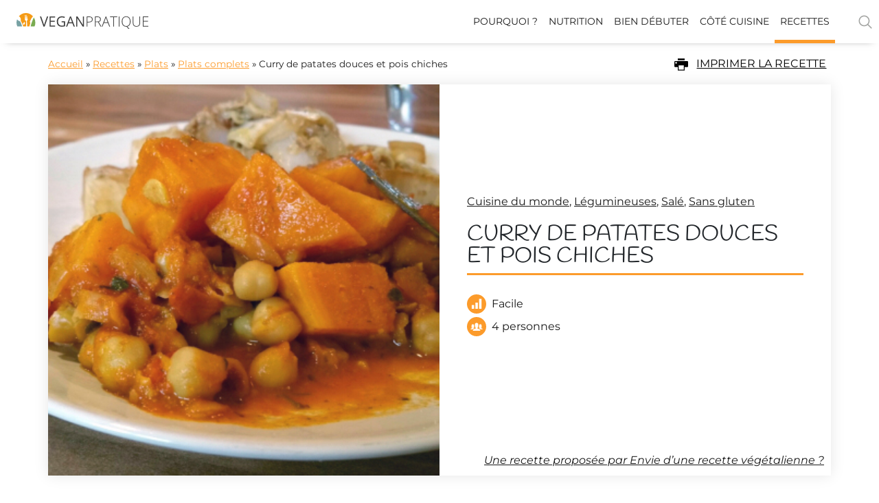

--- FILE ---
content_type: text/html; charset=UTF-8
request_url: https://vegan-pratique.fr/recettes/curry-de-patates-douces-et-pois-chiches/?utm_medium=email&utm_source=newsletter&utm_campaign=2021%2F10%2F21-aquafaba
body_size: 25644
content:
<!DOCTYPE html>
<html lang="fr-FR">
<head>
	<meta charset="UTF-8">
	<meta name="viewport" content="width=device-width, initial-scale=1.0, viewport-fit=cover" />		<meta name='robots' content='index, follow, max-image-preview:large, max-snippet:-1, max-video-preview:-1' />
	<style>img:is([sizes="auto" i], [sizes^="auto," i]) { contain-intrinsic-size: 3000px 1500px }</style>
	
<!-- Google Tag Manager for WordPress by gtm4wp.com -->
<script data-cfasync="false" data-pagespeed-no-defer>
	var gtm4wp_datalayer_name = "dataLayer";
	var dataLayer = dataLayer || [];
</script>
<!-- End Google Tag Manager for WordPress by gtm4wp.com -->
	<!-- This site is optimized with the Yoast SEO Premium plugin v25.7.1 (Yoast SEO v25.7) - https://yoast.com/wordpress/plugins/seo/ -->
	<title>Curry de patates douces et pois chiches, recette - Vegan Pratique</title>
	<meta name="description" content="Une recette équilibrée, riche en protéines et en saveurs. On aime les épices qui se marient à merveille avec la patate douce. #vegan #indianfood" />
	<link rel="canonical" href="https://vegan-pratique.fr/recettes/curry-de-patates-douces-et-pois-chiches/" />
	<meta property="og:locale" content="fr_FR" />
	<meta property="og:type" content="veganpratique:recipe" />
	<meta property="og:title" content="Curry de patates douces et pois chiches, recette - Vegan Pratique" />
	<meta property="og:description" content="Une recette équilibrée, riche en protéines et en saveurs. On aime les épices qui se marient à merveille avec la patate douce. #vegan #indianfood" />
	<meta property="og:url" content="https://vegan-pratique.fr/recettes/curry-de-patates-douces-et-pois-chiches/" />
	<meta property="og:site_name" content="Vegan Pratique" />
	<meta property="article:modified_time" content="2020-11-11T21:57:56+00:00" />
	<meta property="og:image" content="https://vegan-pratique.fr/wp-content/uploads/2019/08/curry-patates-douces-pois-chiches-vegan.jpeg" />
	<meta property="og:image:width" content="640" />
	<meta property="og:image:height" content="359" />
	<meta property="og:image:type" content="image/jpeg" />
	<meta name="twitter:card" content="summary_large_image" />
	<script type="application/ld+json" class="yoast-schema-graph">{"@context":"https://schema.org","@graph":[{"@type":"Article","@id":"https://vegan-pratique.fr/recettes/curry-de-patates-douces-et-pois-chiches/#article","isPartOf":{"@id":"https://vegan-pratique.fr/recettes/curry-de-patates-douces-et-pois-chiches/"},"author":{"name":"Victor","@id":"https://vegan-pratique.fr/#/schema/person/4ca0a8afb41129a7651d5ecd52450fbb"},"headline":"Curry de patates douces et pois chiches","datePublished":"2019-08-13T16:40:25+00:00","dateModified":"2020-11-11T21:57:56+00:00","mainEntityOfPage":{"@id":"https://vegan-pratique.fr/recettes/curry-de-patates-douces-et-pois-chiches/"},"wordCount":7,"publisher":{"@id":"https://vegan-pratique.fr/#organization"},"image":{"@id":"https://vegan-pratique.fr/recettes/curry-de-patates-douces-et-pois-chiches/#primaryimage"},"thumbnailUrl":"https://vegan-pratique.fr/wp-content/uploads/2019/08/curry-patates-douces-pois-chiches-vegan.jpeg","keywords":["cuisine du monde","légumineuses","salé","sans gluten"],"inLanguage":"fr-FR"},{"@type":"WebPage","@id":"https://vegan-pratique.fr/recettes/curry-de-patates-douces-et-pois-chiches/","url":"https://vegan-pratique.fr/recettes/curry-de-patates-douces-et-pois-chiches/","name":"Curry de patates douces et pois chiches, recette - Vegan Pratique","isPartOf":{"@id":"https://vegan-pratique.fr/#website"},"primaryImageOfPage":{"@id":"https://vegan-pratique.fr/recettes/curry-de-patates-douces-et-pois-chiches/#primaryimage"},"image":{"@id":"https://vegan-pratique.fr/recettes/curry-de-patates-douces-et-pois-chiches/#primaryimage"},"thumbnailUrl":"https://vegan-pratique.fr/wp-content/uploads/2019/08/curry-patates-douces-pois-chiches-vegan.jpeg","datePublished":"2019-08-13T16:40:25+00:00","dateModified":"2020-11-11T21:57:56+00:00","description":"Une recette équilibrée, riche en protéines et en saveurs. On aime les épices qui se marient à merveille avec la patate douce. #vegan #indianfood","breadcrumb":{"@id":"https://vegan-pratique.fr/recettes/curry-de-patates-douces-et-pois-chiches/#breadcrumb"},"inLanguage":"fr-FR","potentialAction":[{"@type":"ReadAction","target":["https://vegan-pratique.fr/recettes/curry-de-patates-douces-et-pois-chiches/"]}]},{"@type":"ImageObject","inLanguage":"fr-FR","@id":"https://vegan-pratique.fr/recettes/curry-de-patates-douces-et-pois-chiches/#primaryimage","url":"https://vegan-pratique.fr/wp-content/uploads/2019/08/curry-patates-douces-pois-chiches-vegan.jpeg","contentUrl":"https://vegan-pratique.fr/wp-content/uploads/2019/08/curry-patates-douces-pois-chiches-vegan.jpeg","width":640,"height":359},{"@type":"BreadcrumbList","@id":"https://vegan-pratique.fr/recettes/curry-de-patates-douces-et-pois-chiches/#breadcrumb","itemListElement":[{"@type":"ListItem","position":1,"name":"Accueil","item":"https://vegan-pratique.fr/"},{"@type":"ListItem","position":2,"name":"Recettes","item":"https://vegan-pratique.fr/recettes/"},{"@type":"ListItem","position":3,"name":"Plats","item":"https://vegan-pratique.fr/recette_type/plat/"},{"@type":"ListItem","position":4,"name":"Plats complets","item":"https://vegan-pratique.fr/recette_type/plats-complets/"},{"@type":"ListItem","position":5,"name":"Curry de patates douces et pois chiches"}]},{"@type":"WebSite","@id":"https://vegan-pratique.fr/#website","url":"https://vegan-pratique.fr/","name":"Vegan Pratique","description":"Toute l&#039;information sur le véganisme","publisher":{"@id":"https://vegan-pratique.fr/#organization"},"potentialAction":[{"@type":"SearchAction","target":{"@type":"EntryPoint","urlTemplate":"https://vegan-pratique.fr/?s={search_term_string}"},"query-input":{"@type":"PropertyValueSpecification","valueRequired":true,"valueName":"search_term_string"}}],"inLanguage":"fr-FR"},{"@type":"Organization","@id":"https://vegan-pratique.fr/#organization","name":"Vegan Pratique","url":"https://vegan-pratique.fr/","logo":{"@type":"ImageObject","inLanguage":"fr-FR","@id":"https://vegan-pratique.fr/#/schema/logo/image/","url":"https://vegan-pratique.fr/wp-content/uploads/2017/03/logo-vegan-pratique-rvb2.jpg","contentUrl":"https://vegan-pratique.fr/wp-content/uploads/2017/03/logo-vegan-pratique-rvb2.jpg","width":1000,"height":517,"caption":"Vegan Pratique"},"image":{"@id":"https://vegan-pratique.fr/#/schema/logo/image/"},"parentOrganization":{"@type":"Organization","@id":"https://www.l214.com#organization","name":"L214","url":"https://www.l214.com","logo":{"@type":"ImageObject","url":"https://visuels.l214.com/sites/www.l214.com/2012/logo-L214.png","caption":"L124"}}},{"@type":"Person","@id":"https://vegan-pratique.fr/#/schema/person/4ca0a8afb41129a7651d5ecd52450fbb","name":"Victor","image":{"@type":"ImageObject","inLanguage":"fr-FR","@id":"https://vegan-pratique.fr/#/schema/person/image/","url":"https://secure.gravatar.com/avatar/4902c9ae4188a2c3d0ad96b355279bbafeceaebe61d6cf4d11b4f39844b42fd6?s=96&d=mm&r=g","contentUrl":"https://secure.gravatar.com/avatar/4902c9ae4188a2c3d0ad96b355279bbafeceaebe61d6cf4d11b4f39844b42fd6?s=96&d=mm&r=g","caption":"Victor"},"url":"https://vegan-pratique.fr/author/victor-ch/"},{"@type":"Recipe","@id":"https://vegan-pratique.fr/recettes/curry-de-patates-douces-et-pois-chiches/#recipe","name":"Curry de patates douces et pois chiches","datePublished":"2019-08-13T18:40:25+02:00","isPartOf":{"@id":"https://vegan-pratique.fr/recettes/curry-de-patates-douces-et-pois-chiches/#article"},"mainEntityOfPage":"https://vegan-pratique.fr/recettes/curry-de-patates-douces-et-pois-chiches/#website","image":"https://vegan-pratique.fr/wp-content/uploads/2019/08/curry-patates-douces-pois-chiches-vegan.jpeg","description":"Une recette équilibrée, riche en protéines et en saveurs. On aime les épices qui se marient à merveille avec la patate douce. #vegan #indianfood","recipeCuisine":"Vegan","recipeCategory":"Plats","author":{"name":"Envie d&rsquo;une recette végétalienne&nbsp;?"},"recipeYield":"4 personnes","recipeInstructions":[],"recipeIngredient":[]}]}</script>
	<!-- / Yoast SEO Premium plugin. -->


<link rel="alternate" type="application/rss+xml" title="Vegan Pratique &raquo; Flux" href="https://vegan-pratique.fr/feed/" />
<link rel='stylesheet' id='elementor-swiper-css' href='https://vegan-pratique.fr/wp-content/plugins/elementor/assets/lib/swiper/v8/css/swiper.min.css?ver=3.31.2' type='text/css' media='all' />
<link rel='stylesheet' id='wp-block-library-css' href='https://vegan-pratique.fr/wp-includes/css/dist/block-library/style.min.css?ver=6.8.3' type='text/css' media='all' />
<style id='classic-theme-styles-inline-css' type='text/css'>
/*! This file is auto-generated */
.wp-block-button__link{color:#fff;background-color:#32373c;border-radius:9999px;box-shadow:none;text-decoration:none;padding:calc(.667em + 2px) calc(1.333em + 2px);font-size:1.125em}.wp-block-file__button{background:#32373c;color:#fff;text-decoration:none}
</style>
<style id='safe-svg-svg-icon-style-inline-css' type='text/css'>
.safe-svg-cover{text-align:center}.safe-svg-cover .safe-svg-inside{display:inline-block;max-width:100%}.safe-svg-cover svg{fill:currentColor;height:100%;max-height:100%;max-width:100%;width:100%}

</style>
<link rel='stylesheet' id='simple-sitemap-css-css' href='https://vegan-pratique.fr/wp-content/plugins/simple-sitemap-pro/modules/css/simple-sitemap.css?ver=6.8.3' type='text/css' media='all' />
<style id='global-styles-inline-css' type='text/css'>
:root{--wp--preset--aspect-ratio--square: 1;--wp--preset--aspect-ratio--4-3: 4/3;--wp--preset--aspect-ratio--3-4: 3/4;--wp--preset--aspect-ratio--3-2: 3/2;--wp--preset--aspect-ratio--2-3: 2/3;--wp--preset--aspect-ratio--16-9: 16/9;--wp--preset--aspect-ratio--9-16: 9/16;--wp--preset--color--black: #000000;--wp--preset--color--cyan-bluish-gray: #abb8c3;--wp--preset--color--white: #ffffff;--wp--preset--color--pale-pink: #f78da7;--wp--preset--color--vivid-red: #cf2e2e;--wp--preset--color--luminous-vivid-orange: #ff6900;--wp--preset--color--luminous-vivid-amber: #fcb900;--wp--preset--color--light-green-cyan: #7bdcb5;--wp--preset--color--vivid-green-cyan: #00d084;--wp--preset--color--pale-cyan-blue: #8ed1fc;--wp--preset--color--vivid-cyan-blue: #0693e3;--wp--preset--color--vivid-purple: #9b51e0;--wp--preset--gradient--vivid-cyan-blue-to-vivid-purple: linear-gradient(135deg,rgba(6,147,227,1) 0%,rgb(155,81,224) 100%);--wp--preset--gradient--light-green-cyan-to-vivid-green-cyan: linear-gradient(135deg,rgb(122,220,180) 0%,rgb(0,208,130) 100%);--wp--preset--gradient--luminous-vivid-amber-to-luminous-vivid-orange: linear-gradient(135deg,rgba(252,185,0,1) 0%,rgba(255,105,0,1) 100%);--wp--preset--gradient--luminous-vivid-orange-to-vivid-red: linear-gradient(135deg,rgba(255,105,0,1) 0%,rgb(207,46,46) 100%);--wp--preset--gradient--very-light-gray-to-cyan-bluish-gray: linear-gradient(135deg,rgb(238,238,238) 0%,rgb(169,184,195) 100%);--wp--preset--gradient--cool-to-warm-spectrum: linear-gradient(135deg,rgb(74,234,220) 0%,rgb(151,120,209) 20%,rgb(207,42,186) 40%,rgb(238,44,130) 60%,rgb(251,105,98) 80%,rgb(254,248,76) 100%);--wp--preset--gradient--blush-light-purple: linear-gradient(135deg,rgb(255,206,236) 0%,rgb(152,150,240) 100%);--wp--preset--gradient--blush-bordeaux: linear-gradient(135deg,rgb(254,205,165) 0%,rgb(254,45,45) 50%,rgb(107,0,62) 100%);--wp--preset--gradient--luminous-dusk: linear-gradient(135deg,rgb(255,203,112) 0%,rgb(199,81,192) 50%,rgb(65,88,208) 100%);--wp--preset--gradient--pale-ocean: linear-gradient(135deg,rgb(255,245,203) 0%,rgb(182,227,212) 50%,rgb(51,167,181) 100%);--wp--preset--gradient--electric-grass: linear-gradient(135deg,rgb(202,248,128) 0%,rgb(113,206,126) 100%);--wp--preset--gradient--midnight: linear-gradient(135deg,rgb(2,3,129) 0%,rgb(40,116,252) 100%);--wp--preset--font-size--small: 13px;--wp--preset--font-size--medium: 20px;--wp--preset--font-size--large: 36px;--wp--preset--font-size--x-large: 42px;--wp--preset--spacing--20: 0.44rem;--wp--preset--spacing--30: 0.67rem;--wp--preset--spacing--40: 1rem;--wp--preset--spacing--50: 1.5rem;--wp--preset--spacing--60: 2.25rem;--wp--preset--spacing--70: 3.38rem;--wp--preset--spacing--80: 5.06rem;--wp--preset--shadow--natural: 6px 6px 9px rgba(0, 0, 0, 0.2);--wp--preset--shadow--deep: 12px 12px 50px rgba(0, 0, 0, 0.4);--wp--preset--shadow--sharp: 6px 6px 0px rgba(0, 0, 0, 0.2);--wp--preset--shadow--outlined: 6px 6px 0px -3px rgba(255, 255, 255, 1), 6px 6px rgba(0, 0, 0, 1);--wp--preset--shadow--crisp: 6px 6px 0px rgba(0, 0, 0, 1);}:where(.is-layout-flex){gap: 0.5em;}:where(.is-layout-grid){gap: 0.5em;}body .is-layout-flex{display: flex;}.is-layout-flex{flex-wrap: wrap;align-items: center;}.is-layout-flex > :is(*, div){margin: 0;}body .is-layout-grid{display: grid;}.is-layout-grid > :is(*, div){margin: 0;}:where(.wp-block-columns.is-layout-flex){gap: 2em;}:where(.wp-block-columns.is-layout-grid){gap: 2em;}:where(.wp-block-post-template.is-layout-flex){gap: 1.25em;}:where(.wp-block-post-template.is-layout-grid){gap: 1.25em;}.has-black-color{color: var(--wp--preset--color--black) !important;}.has-cyan-bluish-gray-color{color: var(--wp--preset--color--cyan-bluish-gray) !important;}.has-white-color{color: var(--wp--preset--color--white) !important;}.has-pale-pink-color{color: var(--wp--preset--color--pale-pink) !important;}.has-vivid-red-color{color: var(--wp--preset--color--vivid-red) !important;}.has-luminous-vivid-orange-color{color: var(--wp--preset--color--luminous-vivid-orange) !important;}.has-luminous-vivid-amber-color{color: var(--wp--preset--color--luminous-vivid-amber) !important;}.has-light-green-cyan-color{color: var(--wp--preset--color--light-green-cyan) !important;}.has-vivid-green-cyan-color{color: var(--wp--preset--color--vivid-green-cyan) !important;}.has-pale-cyan-blue-color{color: var(--wp--preset--color--pale-cyan-blue) !important;}.has-vivid-cyan-blue-color{color: var(--wp--preset--color--vivid-cyan-blue) !important;}.has-vivid-purple-color{color: var(--wp--preset--color--vivid-purple) !important;}.has-black-background-color{background-color: var(--wp--preset--color--black) !important;}.has-cyan-bluish-gray-background-color{background-color: var(--wp--preset--color--cyan-bluish-gray) !important;}.has-white-background-color{background-color: var(--wp--preset--color--white) !important;}.has-pale-pink-background-color{background-color: var(--wp--preset--color--pale-pink) !important;}.has-vivid-red-background-color{background-color: var(--wp--preset--color--vivid-red) !important;}.has-luminous-vivid-orange-background-color{background-color: var(--wp--preset--color--luminous-vivid-orange) !important;}.has-luminous-vivid-amber-background-color{background-color: var(--wp--preset--color--luminous-vivid-amber) !important;}.has-light-green-cyan-background-color{background-color: var(--wp--preset--color--light-green-cyan) !important;}.has-vivid-green-cyan-background-color{background-color: var(--wp--preset--color--vivid-green-cyan) !important;}.has-pale-cyan-blue-background-color{background-color: var(--wp--preset--color--pale-cyan-blue) !important;}.has-vivid-cyan-blue-background-color{background-color: var(--wp--preset--color--vivid-cyan-blue) !important;}.has-vivid-purple-background-color{background-color: var(--wp--preset--color--vivid-purple) !important;}.has-black-border-color{border-color: var(--wp--preset--color--black) !important;}.has-cyan-bluish-gray-border-color{border-color: var(--wp--preset--color--cyan-bluish-gray) !important;}.has-white-border-color{border-color: var(--wp--preset--color--white) !important;}.has-pale-pink-border-color{border-color: var(--wp--preset--color--pale-pink) !important;}.has-vivid-red-border-color{border-color: var(--wp--preset--color--vivid-red) !important;}.has-luminous-vivid-orange-border-color{border-color: var(--wp--preset--color--luminous-vivid-orange) !important;}.has-luminous-vivid-amber-border-color{border-color: var(--wp--preset--color--luminous-vivid-amber) !important;}.has-light-green-cyan-border-color{border-color: var(--wp--preset--color--light-green-cyan) !important;}.has-vivid-green-cyan-border-color{border-color: var(--wp--preset--color--vivid-green-cyan) !important;}.has-pale-cyan-blue-border-color{border-color: var(--wp--preset--color--pale-cyan-blue) !important;}.has-vivid-cyan-blue-border-color{border-color: var(--wp--preset--color--vivid-cyan-blue) !important;}.has-vivid-purple-border-color{border-color: var(--wp--preset--color--vivid-purple) !important;}.has-vivid-cyan-blue-to-vivid-purple-gradient-background{background: var(--wp--preset--gradient--vivid-cyan-blue-to-vivid-purple) !important;}.has-light-green-cyan-to-vivid-green-cyan-gradient-background{background: var(--wp--preset--gradient--light-green-cyan-to-vivid-green-cyan) !important;}.has-luminous-vivid-amber-to-luminous-vivid-orange-gradient-background{background: var(--wp--preset--gradient--luminous-vivid-amber-to-luminous-vivid-orange) !important;}.has-luminous-vivid-orange-to-vivid-red-gradient-background{background: var(--wp--preset--gradient--luminous-vivid-orange-to-vivid-red) !important;}.has-very-light-gray-to-cyan-bluish-gray-gradient-background{background: var(--wp--preset--gradient--very-light-gray-to-cyan-bluish-gray) !important;}.has-cool-to-warm-spectrum-gradient-background{background: var(--wp--preset--gradient--cool-to-warm-spectrum) !important;}.has-blush-light-purple-gradient-background{background: var(--wp--preset--gradient--blush-light-purple) !important;}.has-blush-bordeaux-gradient-background{background: var(--wp--preset--gradient--blush-bordeaux) !important;}.has-luminous-dusk-gradient-background{background: var(--wp--preset--gradient--luminous-dusk) !important;}.has-pale-ocean-gradient-background{background: var(--wp--preset--gradient--pale-ocean) !important;}.has-electric-grass-gradient-background{background: var(--wp--preset--gradient--electric-grass) !important;}.has-midnight-gradient-background{background: var(--wp--preset--gradient--midnight) !important;}.has-small-font-size{font-size: var(--wp--preset--font-size--small) !important;}.has-medium-font-size{font-size: var(--wp--preset--font-size--medium) !important;}.has-large-font-size{font-size: var(--wp--preset--font-size--large) !important;}.has-x-large-font-size{font-size: var(--wp--preset--font-size--x-large) !important;}
:where(.wp-block-post-template.is-layout-flex){gap: 1.25em;}:where(.wp-block-post-template.is-layout-grid){gap: 1.25em;}
:where(.wp-block-columns.is-layout-flex){gap: 2em;}:where(.wp-block-columns.is-layout-grid){gap: 2em;}
:root :where(.wp-block-pullquote){font-size: 1.5em;line-height: 1.6;}
</style>
<link rel='stylesheet' id='animate-css' href='https://vegan-pratique.fr/wp-content/plugins/wp-quiz-pro/assets/frontend/css/animate.css?ver=3.6.0' type='text/css' media='all' />
<link rel='stylesheet' id='wp-quiz-css' href='https://vegan-pratique.fr/wp-content/plugins/wp-quiz-pro/assets/frontend/css/wp-quiz.css?ver=2.1.11' type='text/css' media='all' />
<link rel='stylesheet' id='vp-legacy-style-tables-css' href='https://vegan-pratique.fr/wp-content/themes/vegan-pratique-theme/css/legacy-tables.css?ver=1.9.8.1' type='text/css' media='all' />
<link rel='stylesheet' id='vp-styles-css' href='https://vegan-pratique.fr/wp-content/themes/vegan-pratique-theme/build/css/style.96079e80.css?ver=1.9.8.1' type='text/css' media='all' />
<link rel='stylesheet' id='e-sticky-css' href='https://vegan-pratique.fr/wp-content/plugins/elementor-pro/assets/css/modules/sticky.min.css?ver=3.31.2' type='text/css' media='all' />
<link rel='stylesheet' id='elementor-frontend-css' href='https://vegan-pratique.fr/wp-content/plugins/elementor/assets/css/frontend.min.css?ver=3.31.2' type='text/css' media='all' />
<link rel='stylesheet' id='widget-heading-css' href='https://vegan-pratique.fr/wp-content/plugins/elementor/assets/css/widget-heading.min.css?ver=3.31.2' type='text/css' media='all' />
<link rel='stylesheet' id='widget-divider-css' href='https://vegan-pratique.fr/wp-content/plugins/elementor/assets/css/widget-divider.min.css?ver=3.31.2' type='text/css' media='all' />
<link rel='stylesheet' id='widget-icon-list-css' href='https://vegan-pratique.fr/wp-content/plugins/elementor/assets/css/widget-icon-list.min.css?ver=3.31.2' type='text/css' media='all' />
<link rel='stylesheet' id='widget-image-css' href='https://vegan-pratique.fr/wp-content/plugins/elementor/assets/css/widget-image.min.css?ver=3.31.2' type='text/css' media='all' />
<link rel='stylesheet' id='widget-nav-menu-css' href='https://vegan-pratique.fr/wp-content/plugins/elementor-pro/assets/css/widget-nav-menu.min.css?ver=3.31.2' type='text/css' media='all' />
<link rel='stylesheet' id='widget-icon-box-css' href='https://vegan-pratique.fr/wp-content/plugins/elementor/assets/css/widget-icon-box.min.css?ver=3.31.2' type='text/css' media='all' />
<link rel='stylesheet' id='widget-spacer-css' href='https://vegan-pratique.fr/wp-content/plugins/elementor/assets/css/widget-spacer.min.css?ver=3.31.2' type='text/css' media='all' />
<link rel='stylesheet' id='widget-video-css' href='https://vegan-pratique.fr/wp-content/plugins/elementor/assets/css/widget-video.min.css?ver=3.31.2' type='text/css' media='all' />
<link rel='stylesheet' id='widget-loop-common-css' href='https://vegan-pratique.fr/wp-content/plugins/elementor-pro/assets/css/widget-loop-common.min.css?ver=3.31.2' type='text/css' media='all' />
<link rel='stylesheet' id='widget-loop-grid-css' href='https://vegan-pratique.fr/wp-content/plugins/elementor-pro/assets/css/widget-loop-grid.min.css?ver=3.31.2' type='text/css' media='all' />
<link rel='stylesheet' id='elementor-post-11343-css' href='https://vegan-pratique.fr/wp-content/uploads/elementor/css/post-11343.css?ver=1767621727' type='text/css' media='all' />
<link rel='stylesheet' id='elementor-post-12046-css' href='https://vegan-pratique.fr/wp-content/uploads/elementor/css/post-12046.css?ver=1767621727' type='text/css' media='all' />
<link rel='stylesheet' id='elementor-post-12827-css' href='https://vegan-pratique.fr/wp-content/uploads/elementor/css/post-12827.css?ver=1767621727' type='text/css' media='all' />
<link rel='stylesheet' id='elementor-post-13621-css' href='https://vegan-pratique.fr/wp-content/uploads/elementor/css/post-13621.css?ver=1767621754' type='text/css' media='all' />
<link rel='stylesheet' id='tablepress-default-css' href='https://vegan-pratique.fr/wp-content/tablepress-combined.min.css?ver=13' type='text/css' media='all' />
<link rel='stylesheet' id='elementor-gf-local-montserrat-css' href='https://vegan-pratique.fr/wp-content/uploads/elementor/google-fonts/css/montserrat.css?ver=1748245509' type='text/css' media='all' />
<link rel='stylesheet' id='elementor-gf-local-handlee-css' href='https://vegan-pratique.fr/wp-content/uploads/elementor/google-fonts/css/handlee.css?ver=1748245510' type='text/css' media='all' />
<link rel='stylesheet' id='elementor-icons-vp-icons-followus-css' href='https://vegan-pratique.fr/wp-content/uploads/elementor/custom-icons/vp-icons-followus/css/vp-icons-followus.css?ver=1.0.0' type='text/css' media='all' />
<link rel='stylesheet' id='elementor-icons-vp-icon-recipe-css' href='https://vegan-pratique.fr/wp-content/uploads/elementor/custom-icons/vp-icon-recipe/css/vp-icon-recipe.css?ver=1.0.0' type='text/css' media='all' />
<script type="text/javascript" src="https://vegan-pratique.fr/wp-includes/js/jquery/jquery.min.js?ver=3.7.1" id="jquery-core-js"></script>
<script type="text/javascript" src="https://vegan-pratique.fr/wp-includes/js/jquery/jquery-migrate.min.js?ver=3.4.1" id="jquery-migrate-js"></script>
<script type="text/javascript" src="https://vegan-pratique.fr/wp-content/plugins/simple-sitemap-pro/modules/js/simple-sitemap.js?ver=6.8.3" id="simple-sitemap-js-js"></script>
<script type="text/javascript" src="https://vegan-pratique.fr/wp-content/themes/vegan-pratique-theme/build/js/sentry.4f07198b.js?ver=1.9.8.1" id="vp-sentry-js-js"></script>

<!-- Google Tag Manager for WordPress by gtm4wp.com -->
<!-- GTM Container placement set to footer -->
<script data-cfasync="false" data-pagespeed-no-defer>
	var dataLayer_content = {"pagePostType":"recette","pagePostType2":"single-recette","pageAttributes":["cuisine-du-monde","legumineuses","sale","sans-gluten"]};
	dataLayer.push( dataLayer_content );
</script>
<script data-cfasync="false" data-pagespeed-no-defer>
(function(w,d,s,l,i){w[l]=w[l]||[];w[l].push({'gtm.start':
new Date().getTime(),event:'gtm.js'});var f=d.getElementsByTagName(s)[0],
j=d.createElement(s),dl=l!='dataLayer'?'&l='+l:'';j.async=true;j.src=
'//www.googletagmanager.com/gtm.js?id='+i+dl;f.parentNode.insertBefore(j,f);
})(window,document,'script','dataLayer','GTM-KC2B4W3');
</script>
<!-- End Google Tag Manager for WordPress by gtm4wp.com --><meta name="generator" content="Elementor 3.31.2; features: e_font_icon_svg, additional_custom_breakpoints; settings: css_print_method-external, google_font-enabled, font_display-swap">
			<style>
				.e-con.e-parent:nth-of-type(n+4):not(.e-lazyloaded):not(.e-no-lazyload),
				.e-con.e-parent:nth-of-type(n+4):not(.e-lazyloaded):not(.e-no-lazyload) * {
					background-image: none !important;
				}
				@media screen and (max-height: 1024px) {
					.e-con.e-parent:nth-of-type(n+3):not(.e-lazyloaded):not(.e-no-lazyload),
					.e-con.e-parent:nth-of-type(n+3):not(.e-lazyloaded):not(.e-no-lazyload) * {
						background-image: none !important;
					}
				}
				@media screen and (max-height: 640px) {
					.e-con.e-parent:nth-of-type(n+2):not(.e-lazyloaded):not(.e-no-lazyload),
					.e-con.e-parent:nth-of-type(n+2):not(.e-lazyloaded):not(.e-no-lazyload) * {
						background-image: none !important;
					}
				}
			</style>
			<link rel="icon" href="https://vegan-pratique.fr/wp-content/uploads/2019/04/favicon.png" sizes="32x32" />
<link rel="icon" href="https://vegan-pratique.fr/wp-content/uploads/2019/04/favicon.png" sizes="192x192" />
<link rel="apple-touch-icon" href="https://vegan-pratique.fr/wp-content/uploads/2019/04/favicon.png" />
<meta name="msapplication-TileImage" content="https://vegan-pratique.fr/wp-content/uploads/2019/04/favicon.png" />
<noscript><style id="rocket-lazyload-nojs-css">.rll-youtube-player, [data-lazy-src]{display:none !important;}</style></noscript></head>
<body class="wp-singular recette-template-default single single-recette postid-10062 wp-theme-vegan-pratique-theme elementor-default elementor-template-full-width elementor-kit-11343 elementor-page-13621">
<script>
	jQuery(document).ready(function($){
		var today = new Date();
    var tomorrow = new Date(today);
    tomorrow.setDate(tomorrow.getDate() + 1);
    var date = tomorrow.getDate() + '/' + (tomorrow.getMonth()+1) + '/' + tomorrow.getFullYear();
		 
    setTimeout(function(){
			var $vc_form = $('#mc-vc-form');
			if ($vc_form.length) {
				$vc_form.find('.flatpickr-input').flatpickr(
					{
							'dateFormat': 'd/m/Y',
							'defaultDate': date,
							'minDate': date
					});
			}
		}, 1000 );
   });
</script>
		<header data-elementor-type="header" data-elementor-id="12046" class="elementor elementor-12046 elementor-location-header" data-elementor-post-type="elementor_library">
					<section class="elementor-section elementor-top-section elementor-element elementor-element-2c8d215b elementor-section-full_width d-print-none elementor-section-height-default elementor-section-height-default" data-id="2c8d215b" data-element_type="section" data-settings="{&quot;sticky&quot;:&quot;top&quot;,&quot;sticky_on&quot;:[&quot;desktop&quot;],&quot;sticky_offset&quot;:0,&quot;sticky_effects_offset&quot;:0,&quot;sticky_anchor_link_offset&quot;:0}">
						<div class="elementor-container elementor-column-gap-default">
					<div class="elementor-column elementor-col-100 elementor-top-column elementor-element elementor-element-5a58a135" data-id="5a58a135" data-element_type="column">
			<div class="elementor-widget-wrap elementor-element-populated">
						<div class="elementor-element elementor-element-379eafbb elementor-widget elementor-widget-shortcode" data-id="379eafbb" data-element_type="widget" data-widget_type="shortcode.default">
				<div class="elementor-widget-container">
					<header class="relative z-999 js-header" role="banner">
    <div class="bg-gradient-white-50-orange-50-center bg-white-print">
        <div class="d-flex flex-column flex-lg-row justify-content-between wmax-max m-auto js_header_content menu__container searchform__container">
            <div class="d-flex justify-content-between flex-lg-row align-items-center flex-grow-1 w-100 bg-white">   
                <!-- Logo -->
                <a class="link px-4 pb-1" href="https://vegan-pratique.fr">
                    <img class="w5 w-100-max" data-no-lazy="1" src="https://vegan-pratique.fr/wp-content/themes/vegan-pratique-theme/images/logo-vegan-pratique.svg" width="192" height="23" alt="Logo Vegan pratique" />
                </a>
                <div class="d-flex align-items-center">
                    <!-- Search button -->
                    <div class="js-search-button order-lg-2 pr-2 d-print-none">
                        <div class="pl-lg-5 pointer">
                            
<svg class="o-50 o-hover-100" width="24" height="24" xmlns="http://www.w3.org/2000/svg" viewBox="0 0 30 30">
    <title>Star</title>
    <circle 
        class="s-gray"  
        cx="13" cy="13" r="9" style="fill:none;stroke-width:2;stroke-miterlimit:10;"/>
    <line 
        class="s-gray"  
        style="fill:none;stroke-width:2;stroke-linecap:round;stroke-miterlimit:10;" x1="26" x2="19.437" y1="26" y2="19.437"/>
</svg>                            <span class="sr-only">Rechercher</span>
                        </div> 
                    </div>
                    <!-- Search form -->
                    <div class="bg-white-o-75 searchform__wrapper js-search-form-wrapper">
                        <div class="w10-max m-auto">
                            <form class="d-flex overflow-hidden m-3 searchform js-search-form" autocomplete="on" role="search" method="get" id="searchform" action="https://vegan-pratique.fr/">
    <input class="flex-auto f6 f5-sm p-2 js-search-form-input" type="search" name="s" id="s" placeholder="Recette, nutriment, ..." />
    <button class="bg-green bg-green-hover-75 b-none p-2 js-search-form-submit" disabled type="submit">
        
<svg  width="20" height="20" xmlns="http://www.w3.org/2000/svg" viewBox="0 0 30 30">
    <title>Star</title>
    <circle 
        class="s-white"  
        cx="13" cy="13" r="9" style="fill:none;stroke-width:2;stroke-miterlimit:10;"/>
    <line 
        class="s-white"  
        style="fill:none;stroke-width:2;stroke-linecap:round;stroke-miterlimit:10;" x1="26" x2="19.437" y1="26" y2="19.437"/>
</svg>        <span class="sr-only">Rechercher</span>
    </button>
    <input type="hidden" name="search-type" value="normal" />
</form>                          </div>
                    </div>
                    <!-- Main navigation -->
                    <div id="menu" class="menu flex-auto d-print-none js-header-menu">
                        <span class="menu__toggle js-header-menu-toggle">
                            <svg class="js-header-menu-open" width="20" height="20" xmlns="http://www.w3.org/2000/svg" viewBox="0 0 24 28">
    <title>Bars</title>
    <path 
       
        d="M24 21v2c0 0.547-0.453 1-1 1h-22c-0.547 0-1-0.453-1-1v-2c0-0.547 0.453-1 1-1h22c0.547 0 1 0.453 1 1zM24 13v2c0 0.547-0.453 1-1 1h-22c-0.547 0-1-0.453-1-1v-2c0-0.547 0.453-1 1-1h22c0.547 0 1 0.453 1 1zM24 5v2c0 0.547-0.453 1-1 1h-22c-0.547 0-1-0.453-1-1v-2c0-0.547 0.453-1 1-1h22c0.547 0 1 0.453 1 1z">
    </path>
</svg>                            <svg class="js-header-menu-close d-none" width="20" height="20" xmlns="http://www.w3.org/2000/svg" viewBox="0 0 512 512">
    <title>Close</title>
    <path 
        
      d="M437.5,386.6L306.9,256l130.6-130.6c14.1-14.1,14.1-36.8,0-50.9c-14.1-14.1-36.8-14.1-50.9,0L256,205.1L125.4,74.5  c-14.1-14.1-36.8-14.1-50.9,0c-14.1,14.1-14.1,36.8,0,50.9L205.1,256L74.5,386.6c-14.1,14.1-14.1,36.8,0,50.9  c14.1,14.1,36.8,14.1,50.9,0L256,306.9l130.6,130.6c14.1,14.1,36.8,14.1,50.9,0C451.5,423.4,451.5,400.6,437.5,386.6z">
    </path>
</svg>                            <span class="pl-1">Menu</span>
                        </span>
                        
                        <div class="menu__wrapper js-header-menu-wrapper"><ul id="menu-menu-haut" class="menu__list menu__list--0 js-header-menu-nav"><li class='menu__item menu__item--14523  menu-item menu-item-type-custom menu-item-object-custom'><a class="link link-no-underline menu__item__trigger" href="/pourquoi-devenir-vegan">Pourquoi ?</a></li>
<li class='menu__item menu__item--9663  menu-item menu-item-type-custom menu-item-object-custom'><a class="link link-no-underline menu__item__trigger" href="/conseils-nutrition-vegetalienne">Nutrition</a></li>
<li class='menu__item menu__item--9664  menu-item menu-item-type-custom menu-item-object-custom'><a class="link link-no-underline menu__item__trigger" href="/conseils-pratiques-vegan-pratique">Bien débuter</a></li>
<li class='menu__item menu__item--9665  menu-item menu-item-type-custom menu-item-object-custom'><a class="link link-no-underline menu__item__trigger" href="/cote-cuisine">Côté cuisine</a></li>
<li class='menu__item menu__item--9662  menu-item menu-item-type-custom menu-item-object-custom current-menu-item'><a class="link link-no-underline menu__item__trigger" href="/recettes">Recettes</a></li>
</ul></div>   
                    </div>
                </div>
            </div>
            <!-- Veggie Challenge action call -->
            <div class="d-none d-lg-inline-flex d-print-none">  
                <div class="d-none d-lg-block overflow-hidden w2 h-100 bg-gradient-white-50-orange-50-diag bg-white-print"></div>
                <div class="px-3 py-1 ml-lg-2 js-header-vc-banner">
                    <a href="/veggie-challenge" class="d-flex flex-column flex-sm-row flex-lg-column align-items-center justify-content-center link tc tracked f8 white white-hover-75 js-header-vc-banner-item-trigger">
                        <img class="w5" data-no-lazy="1" src="https://vegan-pratique.fr/wp-content/themes/vegan-pratique-theme/images/veggie-challenge/veggie-challenge-promo.png" alt="Veggie Challenge" />
                        <span class="ba b-white f8 px-1 ttu nowrap">Découvrir maintenant !</span>
                    </a>   
                </div>      
            </div>      
        </div>
    </div>
</header>		<div class="elementor-shortcode"></div>
						</div>
				</div>
					</div>
		</div>
					</div>
		</section>
				</header>
				<div data-elementor-type="single" data-elementor-id="13621" class="elementor elementor-13621 elementor-location-single post-10062 recette type-recette status-publish has-post-thumbnail hentry tag-cuisine-du-monde tag-legumineuses tag-sale tag-sans-gluten recette_type-plats-complets recette_type-pour-debuter" data-elementor-post-type="elementor_library">
					<section class="elementor-section elementor-top-section elementor-element elementor-element-673ea1bb d-print-none elementor-hidden-phone elementor-section-content-middle elementor-section-boxed elementor-section-height-default elementor-section-height-default" data-id="673ea1bb" data-element_type="section">
						<div class="elementor-container elementor-column-gap-default">
					<div class="elementor-column elementor-col-50 elementor-top-column elementor-element elementor-element-73ea16cd" data-id="73ea16cd" data-element_type="column">
			<div class="elementor-widget-wrap elementor-element-populated">
						<div class="elementor-element elementor-element-b2502e6 elementor-widget elementor-widget-template" data-id="b2502e6" data-element_type="widget" data-widget_type="template.default">
				<div class="elementor-widget-container">
							<div class="elementor-template">
					<div data-elementor-type="section" data-elementor-id="14356" class="elementor elementor-14356 elementor-location-single" data-elementor-post-type="elementor_library">
					<section class="elementor-section elementor-top-section elementor-element elementor-element-3351fe9f elementor-hidden-phone elementor-section-boxed elementor-section-height-default elementor-section-height-default" data-id="3351fe9f" data-element_type="section">
						<div class="elementor-container elementor-column-gap-default">
					<div class="elementor-column elementor-col-100 elementor-top-column elementor-element elementor-element-5867adb2" data-id="5867adb2" data-element_type="column">
			<div class="elementor-widget-wrap elementor-element-populated">
						<div class="elementor-element elementor-element-24ec9c2e elementor-widget elementor-widget-breadcrumbs" data-id="24ec9c2e" data-element_type="widget" data-widget_type="breadcrumbs.default">
				<div class="elementor-widget-container">
					<p id="breadcrumbs"><span><span><a href="https://vegan-pratique.fr/">Accueil</a></span> » <span><a href="https://vegan-pratique.fr/recettes/">Recettes</a></span> » <span><a href="https://vegan-pratique.fr/recette_type/plat/">Plats</a></span> » <span><a href="https://vegan-pratique.fr/recette_type/plats-complets/">Plats complets</a></span> » <span class="breadcrumb_last" aria-current="page">Curry de patates douces et pois chiches</span></span></p>				</div>
				</div>
					</div>
		</div>
					</div>
		</section>
				</div>
				</div>
						</div>
				</div>
					</div>
		</div>
				<div class="elementor-column elementor-col-50 elementor-top-column elementor-element elementor-element-6a7776cf" data-id="6a7776cf" data-element_type="column">
			<div class="elementor-widget-wrap elementor-element-populated">
						<div class="elementor-element elementor-element-790bbb93 elementor-widget elementor-widget-ucaddon_print_button_general" data-id="790bbb93" data-element_type="widget" data-widget_type="ucaddon_print_button_general.default">
				<div class="elementor-widget-container">
					
<!-- start Print button - General -->

<button type="button" class="w-100 ttu tr bg-none b-none" onclick="window.print()">
  <svg version="1.1" xmlns="http://www.w3.org/2000/svg" xmlns:xlink="http://www.w3.org/1999/xlink" x="0px" y="0px" width="20" height="20" viewBox="0 0 32 32" enable-background="new 0 0 32 32" xml:space="preserve">
     <title>Imprimer</title> 
     <path d="M8 2h16v4h-16v-4z"></path>
	 <path d="M30 8h-28c-1.1 0-2 0.9-2 2v10c0 1.1 0.9 2 2 2h6v8h16v-8h6c1.1 0 2-0.9 2-2v-10c0-1.1-0.9-2-2-2zM4 14c-1.105 0-2-0.895-2-2s0.895-2 2-2 2 0.895 2 2-0.895 2-2 2zM22 28h-12v-10h12v10z"></path>
  </svg>
  <span class="underline ml-2">Imprimer la recette</span>
</button>
<!-- end Print button - General -->				</div>
				</div>
					</div>
		</div>
					</div>
		</section>
				<section class="elementor-section elementor-top-section elementor-element elementor-element-b196eed elementor-reverse-mobile elementor-section-boxed elementor-section-height-default elementor-section-height-default" data-id="b196eed" data-element_type="section" data-settings="{&quot;animation&quot;:&quot;none&quot;}">
						<div class="elementor-container elementor-column-gap-default">
					<div class="elementor-column elementor-col-100 elementor-top-column elementor-element elementor-element-b77f869" data-id="b77f869" data-element_type="column">
			<div class="elementor-widget-wrap elementor-element-populated">
						<section class="elementor-section elementor-inner-section elementor-element elementor-element-65bc50c framed bg-white elementor-reverse-mobile elementor-section-boxed elementor-section-height-default elementor-section-height-default" data-id="65bc50c" data-element_type="section" data-settings="{&quot;animation&quot;:&quot;none&quot;}">
						<div class="elementor-container elementor-column-gap-default">
					<div class="elementor-column elementor-col-50 elementor-inner-column elementor-element elementor-element-482dd93" data-id="482dd93" data-element_type="column">
			<div class="elementor-widget-wrap elementor-element-populated">
						<div class="elementor-element elementor-element-f80473a d-print-none elementor-widget elementor-widget-ucaddon_image" data-id="f80473a" data-element_type="widget" data-widget_type="ucaddon_image.default">
				<div class="elementor-widget-container">
					
<!-- start Image -->
<style>/* widget: Image */

.copyright{background:#fff;border-top-right-radius:8px;font-size:0.75em;}

</style>

  <div class="figure figure--square">
    <div class="figure__box">
      <div class="relative d-block w-100 h-100">
        <div data-no-lazy="1" class="figure__bg-image" style="background-image: url(https://vegan-pratique.fr/wp-content/uploads/2019/08/curry-patates-douces-pois-chiches-vegan.jpeg);"></div>
              </div>
    </div>          
  </div>

<!-- end Image -->				</div>
				</div>
					</div>
		</div>
				<div class="elementor-column elementor-col-50 elementor-inner-column elementor-element elementor-element-1c3d5b5" data-id="1c3d5b5" data-element_type="column">
			<div class="elementor-widget-wrap elementor-element-populated">
						<div class="elementor-element elementor-element-4fa38e0 elementor-widget elementor-widget-ucaddon_recipe_themes_seasons" data-id="4fa38e0" data-element_type="widget" data-widget_type="ucaddon_recipe_themes_seasons.default">
				<div class="elementor-widget-container">
					
<!-- start Themes et saisons -->

	<a class="link link-underline" href="https://vegan-pratique.fr/tag/cuisine-du-monde/" target="_blank">Cuisine du monde</a><span>, </span>	<a class="link link-underline" href="https://vegan-pratique.fr/tag/legumineuses/" target="_blank">Légumineuses</a><span>, </span>	<a class="link link-underline" href="https://vegan-pratique.fr/tag/sale/" target="_blank">Salé</a><span>, </span>	<a class="link link-underline" href="https://vegan-pratique.fr/tag/sans-gluten/" target="_blank">Sans gluten</a>
<!-- end Themes et saisons -->				</div>
				</div>
				<div class="elementor-element elementor-element-bcf0b04 elementor-widget elementor-widget-heading" data-id="bcf0b04" data-element_type="widget" data-settings="{&quot;_animation&quot;:&quot;none&quot;}" data-widget_type="heading.default">
				<div class="elementor-widget-container">
					<h1 class="elementor-heading-title elementor-size-default">Curry de patates douces et pois chiches</h1>				</div>
				</div>
				<div class="elementor-element elementor-element-74e62a9 d-print-none elementor-widget-divider--view-line elementor-widget elementor-widget-divider" data-id="74e62a9" data-element_type="widget" data-widget_type="divider.default">
				<div class="elementor-widget-container">
							<div class="elementor-divider">
			<span class="elementor-divider-separator">
						</span>
		</div>
						</div>
				</div>
				<div class="elementor-element elementor-element-2aaaabc elementor-view-stacked elementor-position-left recipe-infos elementor-mobile-position-left elementor-shape-circle elementor-widget elementor-widget-icon-box" data-id="2aaaabc" data-element_type="widget" data-settings="{&quot;_animation&quot;:&quot;none&quot;,&quot;_animation_delay&quot;:1}" data-widget_type="icon-box.default">
				<div class="elementor-widget-container">
							<div class="elementor-icon-box-wrapper">

						<div class="elementor-icon-box-icon">
				<span  class="elementor-icon">
				<i aria-hidden="true" class="iconrecipe- icon-recipe-difficulty"></i>				</span>
			</div>
			
						<div class="elementor-icon-box-content">

									<span class="elementor-icon-box-title">
						<span  >
							Facile						</span>
					</span>
				
				
			</div>
			
		</div>
						</div>
				</div>
				<div class="elementor-element elementor-element-4ddaba2 elementor-view-stacked elementor-position-left recipe-infos elementor-mobile-position-left elementor-shape-circle elementor-widget elementor-widget-icon-box" data-id="4ddaba2" data-element_type="widget" data-settings="{&quot;_animation&quot;:&quot;none&quot;}" data-widget_type="icon-box.default">
				<div class="elementor-widget-container">
							<div class="elementor-icon-box-wrapper">

						<div class="elementor-icon-box-icon">
				<span  class="elementor-icon">
				<i aria-hidden="true" class="iconrecipe- icon-recipe-people"></i>				</span>
			</div>
			
						<div class="elementor-icon-box-content">

									<span class="elementor-icon-box-title">
						<span  >
							4 personnes						</span>
					</span>
				
				
			</div>
			
		</div>
						</div>
				</div>
		<!-- hidden widget 10062-6f5d261 --><!-- hidden widget 10062-1d9de27 --><!-- hidden widget 10062-5b60685 -->		<div class="elementor-element elementor-element-ebee0f5 elementor-widget elementor-widget-spacer" data-id="ebee0f5" data-element_type="widget" data-widget_type="spacer.default">
				<div class="elementor-widget-container">
							<div class="elementor-spacer">
			<div class="elementor-spacer-inner"></div>
		</div>
						</div>
				</div>
				<div class="elementor-element elementor-element-cd9290f elementor-absolute elementor-widget elementor-widget-ucaddon_auteur_court_" data-id="cd9290f" data-element_type="widget" data-settings="{&quot;_position&quot;:&quot;absolute&quot;}" data-widget_type="ucaddon_auteur_court_.default">
				<div class="elementor-widget-container">
					
<!-- start Auteur (court) -->

 <a class="d-block d-print-none dark-gray dark-gray-hover-100 link link-underline i tr" href="https://vegan-pratique.fr/cuistots/envie-dune-recette-vegetalienne/">
   <span>Une recette proposée par Envie d&rsquo;une recette végétalienne&nbsp;?</span>
 </a>
<!-- end Auteur (court) -->				</div>
				</div>
					</div>
		</div>
					</div>
		</section>
					</div>
		</div>
					</div>
		</section>
				<section class="elementor-section elementor-top-section elementor-element elementor-element-2832021 elementor-hidden-desktop elementor-hidden-tablet elementor-hidden-phone elementor-section-boxed elementor-section-height-default elementor-section-height-default" data-id="2832021" data-element_type="section">
						<div class="elementor-container elementor-column-gap-default">
					<div class="elementor-column elementor-col-100 elementor-top-column elementor-element elementor-element-c8e6846" data-id="c8e6846" data-element_type="column">
			<div class="elementor-widget-wrap elementor-element-populated">
						<div class="elementor-element elementor-element-bf6176b elementor-widget elementor-widget-template" data-id="bf6176b" data-element_type="widget" data-widget_type="template.default">
				<div class="elementor-widget-container">
							<div class="elementor-template">
					<div data-elementor-type="section" data-elementor-id="13626" class="elementor elementor-13626 elementor-location-single" data-elementor-post-type="elementor_library">
					<section class="elementor-section elementor-top-section elementor-element elementor-element-11f752a5 framed bg-white elementor-reverse-mobile elementor-section-boxed elementor-section-height-default elementor-section-height-default" data-id="11f752a5" data-element_type="section" data-settings="{&quot;animation&quot;:&quot;none&quot;}">
						<div class="elementor-container elementor-column-gap-default">
					<div class="elementor-column elementor-col-50 elementor-top-column elementor-element elementor-element-3a30e763 d-print-none" data-id="3a30e763" data-element_type="column">
			<div class="elementor-widget-wrap elementor-element-populated">
						<div class="elementor-element elementor-element-4c22d140 elementor-widget elementor-widget-ucaddon_image" data-id="4c22d140" data-element_type="widget" data-widget_type="ucaddon_image.default">
				<div class="elementor-widget-container">
					
<!-- start Image -->
<style>/* widget: Image */

.copyright{background:#fff;border-top-right-radius:8px;font-size:0.75em;}

</style>

  <div class="figure figure--square">
    <div class="figure__box">
      <div class="relative d-block w-100 h-100">
        <div data-no-lazy="1" class="figure__bg-image" style="background-image: url(https://vegan-pratique.fr/wp-content/uploads/2019/08/curry-patates-douces-pois-chiches-vegan.jpeg);"></div>
              </div>
    </div>          
  </div>

<!-- end Image -->				</div>
				</div>
					</div>
		</div>
				<div class="elementor-column elementor-col-50 elementor-top-column elementor-element elementor-element-a54aee6" data-id="a54aee6" data-element_type="column">
			<div class="elementor-widget-wrap elementor-element-populated">
						<section class="elementor-section elementor-inner-section elementor-element elementor-element-172d058c elementor-section-boxed elementor-section-height-default elementor-section-height-default" data-id="172d058c" data-element_type="section" data-settings="{&quot;animation&quot;:&quot;none&quot;}">
						<div class="elementor-container elementor-column-gap-default">
					<div class="elementor-column elementor-col-100 elementor-inner-column elementor-element elementor-element-29230f7" data-id="29230f7" data-element_type="column">
			<div class="elementor-widget-wrap elementor-element-populated">
						<div class="elementor-element elementor-element-1aca30f3 elementor-align-left elementor-mobile-align-left d-print-none elementor-widget elementor-widget-post-info" data-id="1aca30f3" data-element_type="widget" data-widget_type="post-info.default">
				<div class="elementor-widget-container">
							<ul class="elementor-inline-items elementor-icon-list-items elementor-post-info">
								<li class="elementor-icon-list-item elementor-repeater-item-71a4ae8 elementor-inline-item">
													<span class="elementor-icon-list-text elementor-post-info__item elementor-post-info__item--type-custom">
										<a href="https://vegan-pratique.fr/tag/cuisine-du-monde/" rel="tag">cuisine du monde</a>,&#032;<a href="https://vegan-pratique.fr/tag/legumineuses/" rel="tag">légumineuses</a>,&#032;<a href="https://vegan-pratique.fr/tag/sale/" rel="tag">salé</a>,&#032;<a href="https://vegan-pratique.fr/tag/sans-gluten/" rel="tag">sans gluten</a>					</span>
								</li>
				</ul>
						</div>
				</div>
				<div class="elementor-element elementor-element-54b52e4a elementor-widget elementor-widget-heading" data-id="54b52e4a" data-element_type="widget" data-settings="{&quot;_animation&quot;:&quot;none&quot;}" data-widget_type="heading.default">
				<div class="elementor-widget-container">
					<h1 class="elementor-heading-title elementor-size-default">Curry de patates douces et pois chiches</h1>				</div>
				</div>
				<div class="elementor-element elementor-element-58818752 d-print-none elementor-widget-divider--view-line elementor-widget elementor-widget-divider" data-id="58818752" data-element_type="widget" data-widget_type="divider.default">
				<div class="elementor-widget-container">
							<div class="elementor-divider">
			<span class="elementor-divider-separator">
						</span>
		</div>
						</div>
				</div>
				<div class="elementor-element elementor-element-6ff8f957 elementor-view-stacked elementor-position-left recipe-infos elementor-shape-circle elementor-mobile-position-top elementor-widget elementor-widget-icon-box" data-id="6ff8f957" data-element_type="widget" data-widget_type="icon-box.default">
				<div class="elementor-widget-container">
							<div class="elementor-icon-box-wrapper">

						<div class="elementor-icon-box-icon">
				<span  class="elementor-icon">
				<i aria-hidden="true" class="iconrecipe- icon-recipe-difficulty"></i>				</span>
			</div>
			
						<div class="elementor-icon-box-content">

									<span class="elementor-icon-box-title">
						<span  >
							Facile						</span>
					</span>
				
				
			</div>
			
		</div>
						</div>
				</div>
				<div class="elementor-element elementor-element-408110ab elementor-view-stacked elementor-position-left recipe-infos dc-has-condition dc-condition-empty elementor-shape-circle elementor-mobile-position-top elementor-widget elementor-widget-icon-box" data-id="408110ab" data-element_type="widget" data-settings="{&quot;_animation&quot;:&quot;none&quot;}" data-widget_type="icon-box.default">
				<div class="elementor-widget-container">
							<div class="elementor-icon-box-wrapper">

						<div class="elementor-icon-box-icon">
				<span  class="elementor-icon">
				<i aria-hidden="true" class="iconrecipe- icon-recipe-people"></i>				</span>
			</div>
			
						<div class="elementor-icon-box-content">

									<div class="elementor-icon-box-title">
						<span  >
							4 personnes						</span>
					</div>
				
				
			</div>
			
		</div>
						</div>
				</div>
		<!-- hidden widget 10062-69fbf6d2 --><!-- hidden widget 10062-6aa70cc --><!-- hidden widget 10062-2f215f94 -->			</div>
		</div>
					</div>
		</section>
				<div class="elementor-element elementor-element-459a55c4 elementor-widget elementor-widget-ucaddon_auteur_court_" data-id="459a55c4" data-element_type="widget" data-widget_type="ucaddon_auteur_court_.default">
				<div class="elementor-widget-container">
					
<!-- start Auteur (court) -->

 <a class="d-block d-print-none dark-gray dark-gray-hover-100 link link-underline i tr" href="https://vegan-pratique.fr/cuistots/envie-dune-recette-vegetalienne/">
   <span>Une recette proposée par Envie d&rsquo;une recette végétalienne&nbsp;?</span>
 </a>
<!-- end Auteur (court) -->				</div>
				</div>
					</div>
		</div>
					</div>
		</section>
				</div>
				</div>
						</div>
				</div>
					</div>
		</div>
					</div>
		</section>
				<section class="elementor-section elementor-top-section elementor-element elementor-element-16a1c2d7 elementor-section-boxed elementor-section-height-default elementor-section-height-default" data-id="16a1c2d7" data-element_type="section">
						<div class="elementor-container elementor-column-gap-default">
					<div class="elementor-column elementor-col-100 elementor-top-column elementor-element elementor-element-bee7eba" data-id="bee7eba" data-element_type="column">
			<div class="elementor-widget-wrap elementor-element-populated">
						<div class="elementor-element elementor-element-76a0d3a7 elementor-hidden-phone elementor-widget elementor-widget-spacer" data-id="76a0d3a7" data-element_type="widget" data-anchor="preparation" data-widget_type="spacer.default">
				<div class="elementor-widget-container">
							<div class="elementor-spacer">
			<div class="elementor-spacer-inner"></div>
		</div>
						</div>
				</div>
					</div>
		</div>
					</div>
		</section>
				<section class="elementor-section elementor-top-section elementor-element elementor-element-3334a35f elementor-section-boxed elementor-section-height-default elementor-section-height-default" data-id="3334a35f" data-element_type="section">
						<div class="elementor-container elementor-column-gap-default">
					<div class="elementor-column elementor-col-50 elementor-top-column elementor-element elementor-element-56f7617e" data-id="56f7617e" data-element_type="column">
			<div class="elementor-widget-wrap elementor-element-populated">
						<section class="elementor-section elementor-inner-section elementor-element elementor-element-1da20f64 elementor-section-content-middle elementor-section-boxed elementor-section-height-default elementor-section-height-default" data-id="1da20f64" data-element_type="section">
						<div class="elementor-container elementor-column-gap-default">
					<div class="elementor-column elementor-col-100 elementor-inner-column elementor-element elementor-element-39ef494f" data-id="39ef494f" data-element_type="column">
			<div class="elementor-widget-wrap elementor-element-populated">
						<div class="elementor-element elementor-element-d4c2029 elementor-widget__width-auto elementor-widget elementor-widget-heading" data-id="d4c2029" data-element_type="widget" data-widget_type="heading.default">
				<div class="elementor-widget-container">
					<h2 class="elementor-heading-title elementor-size-default">Les ingrédients</h2>				</div>
				</div>
				<div class="elementor-element elementor-element-3348a4f8 elementor-absolute elementor-widget-divider--view-line elementor-widget elementor-widget-divider" data-id="3348a4f8" data-element_type="widget" data-settings="{&quot;_position&quot;:&quot;absolute&quot;}" data-widget_type="divider.default">
				<div class="elementor-widget-container">
							<div class="elementor-divider">
			<span class="elementor-divider-separator">
						</span>
		</div>
						</div>
				</div>
					</div>
		</div>
					</div>
		</section>
				<div class="elementor-element elementor-element-26991adf elementor-widget elementor-widget-ucaddon_recipe_ingredients" data-id="26991adf" data-element_type="widget" data-widget_type="ucaddon_recipe_ingredients.default">
				<div class="elementor-widget-container">
					
<!-- start Ingredients -->

<div class="inside-link inside-link-dark-gray inside-link-underline">
	<ul>
<li>2 oignons</li>
<li>2 gousses d’ail</li>
<li>1 morceau de gingembre</li>
<li>1 càs de graines de cumin, ou cumin en poudre</li>
<li>1 ou 2 càs de curry</li>
<li>Piment en poudre au goût</li>
<li>750 g de patates douces pelées et coupées en petits morceaux</li>
<li>1 grosse boîte de pois chiches</li>
<li>1 boîte de dés de tomates ou de chair de tomates</li>
<li>½ briquette de lait de coco</li>
<li>Coriandre fraîche ou, si vous n’aimez pas, du persil frais</li>
</ul>

</div>

<!-- end Ingredients -->				</div>
				</div>
					</div>
		</div>
				<div class="elementor-column elementor-col-50 elementor-top-column elementor-element elementor-element-6c26b461" data-id="6c26b461" data-element_type="column">
			<div class="elementor-widget-wrap elementor-element-populated">
						<section class="elementor-section elementor-inner-section elementor-element elementor-element-4441b11 elementor-section-content-middle elementor-section-boxed elementor-section-height-default elementor-section-height-default" data-id="4441b11" data-element_type="section">
						<div class="elementor-container elementor-column-gap-default">
					<div class="elementor-column elementor-col-100 elementor-inner-column elementor-element elementor-element-2f672dbb" data-id="2f672dbb" data-element_type="column">
			<div class="elementor-widget-wrap elementor-element-populated">
						<div class="elementor-element elementor-element-45d5721e elementor-widget__width-auto elementor-widget elementor-widget-heading" data-id="45d5721e" data-element_type="widget" data-widget_type="heading.default">
				<div class="elementor-widget-container">
					<h2 class="elementor-heading-title elementor-size-default">Préparation</h2>				</div>
				</div>
				<div class="elementor-element elementor-element-4b9cc434 elementor-absolute elementor-widget-divider--view-line elementor-widget elementor-widget-divider" data-id="4b9cc434" data-element_type="widget" data-settings="{&quot;_position&quot;:&quot;absolute&quot;}" data-widget_type="divider.default">
				<div class="elementor-widget-container">
							<div class="elementor-divider">
			<span class="elementor-divider-separator">
						</span>
		</div>
						</div>
				</div>
					</div>
		</div>
					</div>
		</section>
		<!-- hidden widget 10062-51d558b2 -->		<div class="elementor-element elementor-element-3531e9a7 elementor-widget elementor-widget-ucaddon_recipe_instructions" data-id="3531e9a7" data-element_type="widget" data-widget_type="ucaddon_recipe_instructions.default">
				<div class="elementor-widget-container">
					
<!-- start Instructions -->

   <div class="inside-link inside-link-dark-gray inside-link-underline">
      <p></p>
<p>Couper les oignons en petits morceaux et les faire revenir dans de l’huile d’olive, dans une cocotte à fond épais, jusqu’à ce qu’ils soient bien dorés.</p>
<p>Émincer le gingembre et l’ail, puis les ajouter dans la cocotte. Faire dorer à feu doux.</p>
<p>Ajouter le cumin et le faire dorer jusqu’à ce qu’il sente bon.</p>
<p>Mettre dans la cocotte l’ensemble des autres ingrédients, à l’exception de la coriandre et du lait de coco. Laisser mijoter à feu très doux 45 min.</p>
<p>En fin de cuisson, ajouter le lait de coco. Bien mélanger.</p>
<p>&nbsp;Avant de servir, ajouter la coriandre ciselée.</p>
<p></p>

  </div>

<!-- end Instructions -->				</div>
				</div>
					</div>
		</div>
					</div>
		</section>
		<!-- hidden section 10062-77abfc8d --><!-- hidden section 10062-1d4285f --><!-- hidden section 10062-37ab4263 -->		<section class="elementor-section elementor-top-section elementor-element elementor-element-1414ce09 d-print-none elementor-section-boxed elementor-section-height-default elementor-section-height-default" data-id="1414ce09" data-element_type="section">
						<div class="elementor-container elementor-column-gap-default">
					<div class="elementor-column elementor-col-100 elementor-top-column elementor-element elementor-element-1be43420" data-id="1be43420" data-element_type="column">
			<div class="elementor-widget-wrap elementor-element-populated">
						<div class="elementor-element elementor-element-36bbd63a elementor-hidden-phone elementor-widget elementor-widget-spacer" data-id="36bbd63a" data-element_type="widget" data-widget_type="spacer.default">
				<div class="elementor-widget-container">
							<div class="elementor-spacer">
			<div class="elementor-spacer-inner"></div>
		</div>
						</div>
				</div>
				<div class="elementor-element elementor-element-15cf03ce elementor-widget elementor-widget-ucaddon_recipe_author" data-id="15cf03ce" data-element_type="widget" data-widget_type="ucaddon_recipe_author.default">
				<div class="elementor-widget-container">
					
<!-- start Auteur -->
		<link id='font-awesome-css' href='https://vegan-pratique.fr/wp-content/plugins/unlimited-elements-for-elementor-premium/assets_libraries/font-awesome6/fontawesome-all.min.css' type='text/css' rel='stylesheet' >
		<link id='font-awesome-4-shim-css' href='https://vegan-pratique.fr/wp-content/plugins/unlimited-elements-for-elementor-premium/assets_libraries/font-awesome6/fontawesome-v4-shims.min.css' type='text/css' rel='stylesheet' >


<div class="container p-0">
  <h2 class="d-flex align-items-center justify-content-center heading heading--sideline heading--centered m-0">
    <span class="heading__body">
      <span class="heading__title orange ttu">
        <span>Une recette de : Envie d&rsquo;une recette végétalienne&nbsp;?</span>
      </span>
    </span>
  </h2>
  <div class="w11-max m-auto">
    <div class="w-25 w-20-sm mx-auto mt-4">
      <a href="https://vegan-pratique.fr/cuistots/envie-dune-recette-vegetalienne/">
        <div class="figure figure--circle">
            <div class="figure__box">
                <img class="figure__image" src="data:image/svg+xml,%3Csvg%20xmlns='http://www.w3.org/2000/svg'%20viewBox='0%200%200%200'%3E%3C/svg%3E" alt="" data-lazy-src="https://vegan-pratique.fr/wp-content/uploads/2016/12/logo-envie-dune-recette-vegetalienne.jpg"><noscript><img loading="lazy" class="figure__image" src="https://vegan-pratique.fr/wp-content/uploads/2016/12/logo-envie-dune-recette-vegetalienne.jpg" alt=""></noscript>
                <noscript>
                    <img class="figure__image" src="https://vegan-pratique.fr/wp-content/uploads/2016/12/logo-envie-dune-recette-vegetalienne.jpg" alt="" />
                </noscript> 
             </div>           
        </div>
      </a>
    </div>
    <div class="tc mt-4">"Envie d'une recette végétalienne ?", c'est le blog d'Elsa, qui aime les épices, les bons légumes et (surtout) le chocolat ! Ses recettes simples et gourmandes sont idéales pour bien débuter en cuisine végétale.</div>
    <div class="d-flex align-items-center justify-content-center mt-2">
                <a class="mr-2" href="https://www.facebook.com/enviedunerecette" target="_blank"><i class="dark-gray f5 fab fa-facebook-f"></i></a>
                                        <a class="mr-2" href="https://fr.pinterest.com/Elsakusa/" target="_blank"><i class="dark-gray f5 fab fa-pinterest"></i></a>
                        <a class="mr-2" href="https://www.instagram.com/enviedunerecettevegetalienne/" target="_blank"><i class="dark-gray f5 fab fa-instagram"></i></a>
                        <a class="mr-2" href="https://www.youtube.com/channel/UCDIMO4u47Qrak4gysUm19bQ" target="_blank"><i class="dark-gray f5 fab fa-youtube"></i></a>
                        <a class="mr-2" href="http://www.enviedunerecette.com/" target="_blank"><i class="dark-gray f5 fa fa-globe-europe"></i></a>
            </div>
                     </div>
</div>
<!-- end Auteur -->				</div>
				</div>
					</div>
		</div>
					</div>
		</section>
		<!-- hidden section 10062-6d9a534 -->		<section class="elementor-section elementor-top-section elementor-element elementor-element-fd61bfb d-print-none elementor-section-boxed elementor-section-height-default elementor-section-height-default" data-id="fd61bfb" data-element_type="section">
						<div class="elementor-container elementor-column-gap-default">
					<div class="elementor-column elementor-col-100 elementor-top-column elementor-element elementor-element-360ffadb" data-id="360ffadb" data-element_type="column">
			<div class="elementor-widget-wrap elementor-element-populated">
						<div class="elementor-element elementor-element-2abcbd64 elementor-widget elementor-widget-sidebar" data-id="2abcbd64" data-element_type="widget" data-widget_type="sidebar.default">
				<div class="elementor-widget-container">
					    <div class="container bg-white my-4 my-sm-6">
        <div class="mb-4">
            
<h3 class="d-flex align-items-center fatfrank f4 ttu bold lh-solid tracked-medium m-0">
    <svg width="12" height="12" viewBox="0 0 12 12" fill="none" xmlns="http://www.w3.org/2000/svg">
        <circle cx="6" cy="6" r="6" fill="#FF6028"/>
    </svg>
    <span class="pl-2">Les recettes vegan par catégories</span>
</h3>
    <p class="f6 normal">Trouvez la recette qu'il vous faut en parcourant ces catégories, il y en a pour tous les repas et tous les goûts ! Parcourez aussi nos recettes de base pour apprendre à cuisiner vegan avec des recettes super faciles.</p>
                            <p class="w-80 f6 dark-gray normal m-auto">Trouvez la recette qu'il vous faut en parcourant ces catégories, il y en a pour tous les repas et tous les goûts ! Parcourez aussi nos recettes de base pour apprendre à cuisiner vegan avec des recettes super faciles.</p>
                    </div> 
        <div class="relative js-slider-container">
    <div  id="slider-697307179b7ed" class="pb-6 p-sm-0 slider slider-multiple js-slider-multiple swiper" data-max-cols="4">
        <div class="swiper-wrapper">
            <div class='swiper-slide'>
<div class="d-flex flex-column flex-auto overflow-hidden ba b-light-gray br4">
    <div class="relative">
                    <a class="link link-no-underline dark-gray dark-gray-hover-100 tc" href="https://vegan-pratique.fr/recette_type/les-bases/" >
                    <div class="figure figure--square">
                <div class='figure__box'>
                    <div data-bg="https://vegan-pratique.fr/wp-content/uploads/2023/12/Quiche-curry-tomates-cerises-580x593.webp" class="figure__bg-image grow grow:hover rocket-lazyload"  style=''>
                                            </div>
                </div>       
            </div>
                    </a>
                            <div class="absolute top-0 right-0 d-flex align-items-center m-2">
                                    <span class="bg-orange white f8 lh-solid px-2 py-1 br4">134 recettes</span>
                                            </div>
            </div>
    <div class="flex-auto tc p-2">
                    <a class="link link-no-underline dark-gray dark-gray-hover-100 tc" href="https://vegan-pratique.fr/recette_type/les-bases/" >
                <span class="ellipsed-base-text-2 dark-gray">Les bases</span>
         
                    </a>
            </div>
</div>
</div><div class='swiper-slide'>
<div class="d-flex flex-column flex-auto overflow-hidden ba b-light-gray br4">
    <div class="relative">
                    <a class="link link-no-underline dark-gray dark-gray-hover-100 tc" href="https://vegan-pratique.fr/recette_type/entree/" >
                    <div class="figure figure--square">
                <div class='figure__box'>
                    <div data-bg="https://vegan-pratique.fr/wp-content/uploads/2016/06/Rosenoisettes-salade-printemps-580x773.jpg" class="figure__bg-image grow grow:hover rocket-lazyload"  style=''>
                                            </div>
                </div>       
            </div>
                    </a>
                            <div class="absolute top-0 right-0 d-flex align-items-center m-2">
                                    <span class="bg-orange white f8 lh-solid px-2 py-1 br4">151 recettes</span>
                                            </div>
            </div>
    <div class="flex-auto tc p-2">
                    <a class="link link-no-underline dark-gray dark-gray-hover-100 tc" href="https://vegan-pratique.fr/recette_type/entree/" >
                <span class="ellipsed-base-text-2 dark-gray">Entrées</span>
         
                    </a>
            </div>
</div>
</div><div class='swiper-slide'>
<div class="d-flex flex-column flex-auto overflow-hidden ba b-light-gray br4">
    <div class="relative">
                    <a class="link link-no-underline dark-gray dark-gray-hover-100 tc" href="https://vegan-pratique.fr/recette_type/plat/" >
                    <div class="figure figure--square">
                <div class='figure__box'>
                    <div data-bg="https://vegan-pratique.fr/wp-content/uploads/2016/06/muche-more-Sauce-bolognaise-580x773.jpg" class="figure__bg-image grow grow:hover rocket-lazyload"  style=''>
                                            </div>
                </div>       
            </div>
                    </a>
                            <div class="absolute top-0 right-0 d-flex align-items-center m-2">
                                    <span class="bg-orange white f8 lh-solid px-2 py-1 br4">304 recettes</span>
                                            </div>
            </div>
    <div class="flex-auto tc p-2">
                    <a class="link link-no-underline dark-gray dark-gray-hover-100 tc" href="https://vegan-pratique.fr/recette_type/plat/" >
                <span class="ellipsed-base-text-2 dark-gray">Plats</span>
         
                    </a>
            </div>
</div>
</div><div class='swiper-slide'>
<div class="d-flex flex-column flex-auto overflow-hidden ba b-light-gray br4">
    <div class="relative">
                    <a class="link link-no-underline dark-gray dark-gray-hover-100 tc" href="https://vegan-pratique.fr/recette_type/fromage/" >
                    <div class="figure figure--square">
                <div class='figure__box'>
                    <div data-bg="https://vegan-pratique.fr/wp-content/uploads/2016/06/parmesan_vegan-580x773.jpg" class="figure__bg-image grow grow:hover rocket-lazyload"  style=''>
                                            </div>
                </div>       
            </div>
                    </a>
                            <div class="absolute top-0 right-0 d-flex align-items-center m-2">
                                    <span class="bg-orange white f8 lh-solid px-2 py-1 br4">21 recettes</span>
                                            </div>
            </div>
    <div class="flex-auto tc p-2">
                    <a class="link link-no-underline dark-gray dark-gray-hover-100 tc" href="https://vegan-pratique.fr/recette_type/fromage/" >
                <span class="ellipsed-base-text-2 dark-gray">Fromages</span>
         
                    </a>
            </div>
</div>
</div><div class='swiper-slide'>
<div class="d-flex flex-column flex-auto overflow-hidden ba b-light-gray br4">
    <div class="relative">
                    <a class="link link-no-underline dark-gray dark-gray-hover-100 tc" href="https://vegan-pratique.fr/recette_type/dessert/" >
                    <div class="figure figure--square">
                <div class='figure__box'>
                    <div data-bg="https://vegan-pratique.fr/wp-content/uploads/2018/03/tarte-aux-fraises-580x387.jpg" class="figure__bg-image grow grow:hover rocket-lazyload"  style=''>
                                            </div>
                </div>       
            </div>
                    </a>
                            <div class="absolute top-0 right-0 d-flex align-items-center m-2">
                                    <span class="bg-orange white f8 lh-solid px-2 py-1 br4">281 recettes</span>
                                            </div>
            </div>
    <div class="flex-auto tc p-2">
                    <a class="link link-no-underline dark-gray dark-gray-hover-100 tc" href="https://vegan-pratique.fr/recette_type/dessert/" >
                <span class="ellipsed-base-text-2 dark-gray">Desserts</span>
         
                    </a>
            </div>
</div>
</div><div class='swiper-slide'>
<div class="d-flex flex-column flex-auto overflow-hidden ba b-light-gray br4">
    <div class="relative">
                    <a class="link link-no-underline dark-gray dark-gray-hover-100 tc" href="https://vegan-pratique.fr/recette_type/petits-dejeuners/" >
                    <div class="figure figure--square">
                <div class='figure__box'>
                    <div data-bg="https://vegan-pratique.fr/wp-content/uploads/2018/06/pancakes-banane-3-HD-580x870.jpg" class="figure__bg-image grow grow:hover rocket-lazyload"  style=''>
                                            </div>
                </div>       
            </div>
                    </a>
                            <div class="absolute top-0 right-0 d-flex align-items-center m-2">
                                    <span class="bg-orange white f8 lh-solid px-2 py-1 br4">50 recettes</span>
                                            </div>
            </div>
    <div class="flex-auto tc p-2">
                    <a class="link link-no-underline dark-gray dark-gray-hover-100 tc" href="https://vegan-pratique.fr/recette_type/petits-dejeuners/" >
                <span class="ellipsed-base-text-2 dark-gray">Petits déjeuners</span>
         
                    </a>
            </div>
</div>
</div><div class='swiper-slide'>
<div class="d-flex flex-column flex-auto overflow-hidden ba b-light-gray br4">
    <div class="relative">
                    <a class="link link-no-underline dark-gray dark-gray-hover-100 tc" href="https://vegan-pratique.fr/recette_type/boissons/" >
                    <div class="figure figure--square">
                <div class='figure__box'>
                    <div data-bg="https://vegan-pratique.fr/wp-content/uploads/2018/06/lait-banniere-580x613.jpg" class="figure__bg-image grow grow:hover rocket-lazyload"  style=''>
                                            </div>
                </div>       
            </div>
                    </a>
                            <div class="absolute top-0 right-0 d-flex align-items-center m-2">
                                    <span class="bg-orange white f8 lh-solid px-2 py-1 br4">12 recettes</span>
                                            </div>
            </div>
    <div class="flex-auto tc p-2">
                    <a class="link link-no-underline dark-gray dark-gray-hover-100 tc" href="https://vegan-pratique.fr/recette_type/boissons/" >
                <span class="ellipsed-base-text-2 dark-gray">Boissons</span>
         
                    </a>
            </div>
</div>
</div>        </div>    
    </div>
    <div class="swiper-button-prev slider__button-prev slider__button-black">
        <svg aria-hidden="true" class="e-font-icon-svg e-eicon-chevron-left" viewBox="0 0 1000 1000" xmlns="http://www.w3.org/2000/svg"><path d="M304 533C292 521 287 504 287 487 287 471 292 454 304 446L600 146C612 133 625 125 646 125 662 125 675 129 687 142 700 154 708 171 708 187 708 204 704 221 692 233L437 492l259 279c12.8 12.8 16.8 29.6 16.8 46.4s-4.8 33.6-16.8 46.4c-12.8 12.8-29.6 16.8-46.4 16.8s-33.6-4-46.4-16.8L304 533z"></path></svg>
    </div>
    <div class="swiper-button-next slider__button-next slider__button-black">
        <svg aria-hidden="true" class="e-font-icon-svg e-eicon-chevron-right" viewBox="0 0 1000 1000" xmlns="http://www.w3.org/2000/svg"><path d="M696 533C708 521 713 504 713 487 713 471 708 454 696 446L400 146C388 133 375 125 354 125 338 125 325 129 313 142 300 154 292 171 292 187 292 204 296 221 308 233L563 492 304 771C292 783 288 800 288 817 288 833 296 850 308 863 321 871 338 875 354 875 371 875 388 867 400 854L696 533Z"></path></svg>
    </div>
    <div class="absolute w-100 m-auto bottom-0 z-1 slider__pagination">
        <div class="swiper-pagination swiper-pagination-black"></div> 
    </div> 
</div>

<div class='tc my-4'>
    <a class='link link-underline f6 b dark-gray dark-gray-hover-75' href='/recettes'>
       Afficher toutes les recettes    </a>
</div>    </div>
				</div>
				</div>
					</div>
		</div>
					</div>
		</section>
				<section class="elementor-section elementor-top-section elementor-element elementor-element-3f528d74 d-print-none elementor-section-boxed elementor-section-height-default elementor-section-height-default" data-id="3f528d74" data-element_type="section">
						<div class="elementor-container elementor-column-gap-default">
					<div class="elementor-column elementor-col-100 elementor-top-column elementor-element elementor-element-19105886" data-id="19105886" data-element_type="column">
			<div class="elementor-widget-wrap elementor-element-populated">
						<div class="elementor-element elementor-element-5b1bc394 elementor-widget elementor-widget-sidebar" data-id="5b1bc394" data-element_type="widget" data-widget_type="sidebar.default">
				<div class="elementor-widget-container">
					    <div class="tc d-print-none">
        <div class="d-flex flex-column flex-sm-row align-items-center justify-content-center px-4 py-3">
            <span class="fatfrank f5 b mr-2">Partager : </span>  
            <div class="d-flex justify-content-center">
                <div class="js-share-l214"></div>
            </div>
        </div>
    </div>
				</div>
				</div>
					</div>
		</div>
					</div>
		</section>
				<section class="elementor-section elementor-top-section elementor-element elementor-element-39542fab elementor-section-full_width d-print-none elementor-section-height-default elementor-section-height-default" data-id="39542fab" data-element_type="section">
						<div class="elementor-container elementor-column-gap-default">
					<div class="elementor-column elementor-col-100 elementor-top-column elementor-element elementor-element-5ca168f" data-id="5ca168f" data-element_type="column">
			<div class="elementor-widget-wrap elementor-element-populated">
						<div class="elementor-element elementor-element-25aa708d elementor-widget elementor-widget-sidebar" data-id="25aa708d" data-element_type="widget" data-widget_type="sidebar.default">
				<div class="elementor-widget-container">
					<secion id="custom_html-3" class="widget_text widget_custom_html"><div class="textwidget custom-html-widget">		<div data-elementor-type="section" data-elementor-id="17250" class="elementor elementor-17250 elementor-location-single" data-elementor-post-type="elementor_library">
			<div class="elementor-element elementor-element-070cc6e e-flex e-con-boxed e-con e-parent" data-id="070cc6e" data-element_type="container" data-settings="{&quot;background_background&quot;:&quot;classic&quot;}">
					<div class="e-con-inner">
		<div class="elementor-element elementor-element-d12d414 e-con-full e-flex e-con e-child" data-id="d12d414" data-element_type="container">
				<div class="elementor-element elementor-element-21b9ebe elementor-widget elementor-widget-heading" data-id="21b9ebe" data-element_type="widget" data-widget_type="heading.default">
				<div class="elementor-widget-container">
					<h2 class="elementor-heading-title elementor-size-default">Veggie Challenge</h2>				</div>
				</div>
				<div class="elementor-element elementor-element-8a7fbaf elementor-widget elementor-widget-text-editor" data-id="8a7fbaf" data-element_type="widget" data-widget_type="text-editor.default">
				<div class="elementor-widget-container">
									<ul><li style="text-align: left;"><strong>21 jours pour découvrir l&rsquo;alimentation végétale</strong> </li><li style="text-align: left;"><strong>Chaque matin, pendant 21 jours, une lettre d’info</strong> dans votre boîte mail et bénéficierez de conseils pratiques, d’astuces et de recettes.</li><li style="text-align: left;">Alors, vous êtes prêt(e) à vous engager dans un challenge qui aura un impact positif sur votre santé, les animaux et la planète ?</li></ul>								</div>
				</div>
				</div>
		<div class="elementor-element elementor-element-bc992a2 e-con-full e-flex e-con e-child" data-id="bc992a2" data-element_type="container" data-settings="{&quot;background_background&quot;:&quot;classic&quot;}">
				<div class="elementor-element elementor-element-c74ac9e elementor-widget elementor-widget-template" data-id="c74ac9e" data-element_type="widget" data-widget_type="template.default">
				<div class="elementor-widget-container">
							<div class="elementor-template">
					<div data-elementor-type="section" data-elementor-id="17255" class="elementor elementor-17255 elementor-location-single" data-elementor-post-type="elementor_library">
					<section class="elementor-section elementor-top-section elementor-element elementor-element-757021e3 elementor-section-boxed elementor-section-height-default elementor-section-height-default" data-id="757021e3" data-element_type="section">
						<div class="elementor-container elementor-column-gap-default">
					<div class="elementor-column elementor-col-100 elementor-top-column elementor-element elementor-element-c68a335" data-id="c68a335" data-element_type="column">
			<div class="elementor-widget-wrap elementor-element-populated">
						<div class="elementor-element elementor-element-63c728f2 gtm-veggie-challenge elementor-button-align-stretch elementor-widget elementor-widget-form" data-id="63c728f2" data-element_type="widget" id="mc-vc-form" data-settings="{&quot;step_next_label&quot;:&quot;Suivant&quot;,&quot;step_previous_label&quot;:&quot;Pr\u00e9c\u00e9dent&quot;,&quot;button_width&quot;:&quot;100&quot;,&quot;step_type&quot;:&quot;number_text&quot;,&quot;step_icon_shape&quot;:&quot;circle&quot;}" data-widget_type="form.default">
				<div class="elementor-widget-container">
							<form class="elementor-form" method="post" id="gtm_veggie_challenge" name="Inscription Veggie Challenge" aria-label="Inscription Veggie Challenge">
			<input type="hidden" name="post_id" value="17255"/>
			<input type="hidden" name="form_id" value="63c728f2"/>
			<input type="hidden" name="referer_title" value="Curry de patates douces et pois chiches, recette - Vegan Pratique" />

							<input type="hidden" name="queried_id" value="10062"/>
			
			<div class="elementor-form-fields-wrapper elementor-labels-above">
								<div class="elementor-field-type-text elementor-field-group elementor-column elementor-field-group-field_fbe308a elementor-col-100">
												<label for="form-field-field_fbe308a" class="elementor-field-label">
								Prénom							</label>
														<input size="1" type="text" name="form_fields[field_fbe308a]" id="form-field-field_fbe308a" class="elementor-field elementor-size-sm  elementor-field-textual">
											</div>
								<div class="elementor-field-type-text elementor-field-group elementor-column elementor-field-group-field_0ed2fde elementor-col-100">
												<label for="form-field-field_0ed2fde" class="elementor-field-label">
								Nom							</label>
														<input size="1" type="text" name="form_fields[field_0ed2fde]" id="form-field-field_0ed2fde" class="elementor-field elementor-size-sm  elementor-field-textual">
											</div>
								<div class="elementor-field-type-email elementor-field-group elementor-column elementor-field-group-email elementor-col-100 elementor-field-required elementor-mark-required">
												<label for="form-field-email" class="elementor-field-label">
								E-mail							</label>
														<input size="1" type="email" name="form_fields[email]" id="form-field-email" class="elementor-field elementor-size-sm  elementor-field-textual" required="required">
											</div>
								<div class="elementor-field-type-date elementor-field-group elementor-column elementor-field-group-field_5e3d3d4 elementor-col-100">
												<label for="form-field-field_5e3d3d4" class="elementor-field-label">
								Date de démarrage							</label>
						
		<input type="date" name="form_fields[field_5e3d3d4]" id="form-field-field_5e3d3d4" class="elementor-field elementor-size-sm  elementor-field-textual elementor-date-field" pattern="[0-9]{4}-[0-9]{2}-[0-9]{2}">
						</div>
								<div class="elementor-field-type-hidden elementor-field-group elementor-column elementor-field-group-field_03639dd elementor-col-100">
													<input size="1" type="hidden" name="form_fields[field_03639dd]" id="form-field-field_03639dd" class="elementor-field elementor-size-sm  elementor-field-textual">
											</div>
								<div class="elementor-field-type-hidden elementor-field-group elementor-column elementor-field-group-field_be9d74c elementor-col-100">
													<input size="1" type="hidden" name="form_fields[field_be9d74c]" id="form-field-field_be9d74c" class="elementor-field elementor-size-sm  elementor-field-textual">
											</div>
								<div class="elementor-field-type-hidden elementor-field-group elementor-column elementor-field-group-field_d59f56d elementor-col-100">
													<input size="1" type="hidden" name="form_fields[field_d59f56d]" id="form-field-field_d59f56d" class="elementor-field elementor-size-sm  elementor-field-textual">
											</div>
								<div class="elementor-field-group elementor-column elementor-field-type-submit elementor-col-100 e-form__buttons">
					<button class="elementor-button elementor-size-sm" type="submit" id="mc-vc-envoi">
						<span class="elementor-button-content-wrapper">
															<span class="elementor-button-icon">
									<svg aria-hidden="true" class="e-font-icon-svg e-fas-arrow-right" viewBox="0 0 448 512" xmlns="http://www.w3.org/2000/svg"><path d="M190.5 66.9l22.2-22.2c9.4-9.4 24.6-9.4 33.9 0L441 239c9.4 9.4 9.4 24.6 0 33.9L246.6 467.3c-9.4 9.4-24.6 9.4-33.9 0l-22.2-22.2c-9.5-9.5-9.3-25 .4-34.3L311.4 296H24c-13.3 0-24-10.7-24-24v-32c0-13.3 10.7-24 24-24h287.4L190.9 101.2c-9.8-9.3-10-24.8-.4-34.3z"></path></svg>																	</span>
																						<span class="elementor-button-text">Je m'inscris</span>
													</span>
					</button>
				</div>
			</div>
		</form>
						</div>
				</div>
					</div>
		</div>
					</div>
		</section>
				<section class="elementor-section elementor-top-section elementor-element elementor-element-59e47e07 elementor-section-boxed elementor-section-height-default elementor-section-height-default" data-id="59e47e07" data-element_type="section">
						<div class="elementor-container elementor-column-gap-default">
					<div class="elementor-column elementor-col-100 elementor-top-column elementor-element elementor-element-7e8f971d" data-id="7e8f971d" data-element_type="column">
			<div class="elementor-widget-wrap elementor-element-populated">
						<div class="elementor-element elementor-element-6a4e62d2 elementor-widget elementor-widget-html" data-id="6a4e62d2" data-element_type="widget" data-widget_type="html.default">
				<div class="elementor-widget-container">
					<script>
jQuery(function($) {
$(window).load(function() {
    
    //FOR FUTURE USE - WITH A MODAL !!!
    /*var email;
    $('#mc-vc-form').find("#form-field-email").on("input", function(){
        // Print entered value in a div box
        email = $(this).val();
    });*/
    
    /*$('#mc-vc-envoi').on('click', function (e) {
        var $this = $(this)
	    var checkModalExists = setInterval(function() {
   		    if ($('#mc-vc-modal').length) {
   		        var $mc_vc_email = $this.parents('form').find('#form-field-email');
   		        if ($mc_vc_email.length) {
   		            var $emailbis = $('#form-field-emailbis');
   		            if ($emailbis.length) {
   		                $emailbis.parents('.elementora-field-group').hide();
      			        $('#form-field-emailbis').val(email);
   		            }
   		        }
      			clearInterval(checkModalExists);
   		    }
	    }, 100); // check every 100ms*/
});
});
</script>
 				</div>
				</div>
					</div>
		</div>
					</div>
		</section>
				</div>
				</div>
						</div>
				</div>
				</div>
					</div>
				</div>
				<section class="elementor-section elementor-top-section elementor-element elementor-element-29073b7 elementor-section-full_width elementor-hidden-desktop elementor-hidden-tablet elementor-hidden-mobile elementor-section-height-default elementor-section-height-default" data-id="29073b7" data-element_type="section" id="vc-subscribe-widget">
						<div class="elementor-container elementor-column-gap-default">
					<div class="elementor-column elementor-col-100 elementor-top-column elementor-element elementor-element-0d76f92" data-id="0d76f92" data-element_type="column" data-settings="{&quot;background_background&quot;:&quot;classic&quot;}">
			<div class="elementor-widget-wrap elementor-element-populated">
						<div class="elementor-element elementor-element-da78d76 elementor-widget elementor-widget-spacer" data-id="da78d76" data-element_type="widget" data-widget_type="spacer.default">
				<div class="elementor-widget-container">
							<div class="elementor-spacer">
			<div class="elementor-spacer-inner"></div>
		</div>
						</div>
				</div>
					</div>
		</div>
					</div>
		</section>
				<section class="elementor-section elementor-top-section elementor-element elementor-element-77b00b22 elementor-hidden-desktop elementor-hidden-tablet elementor-hidden-mobile elementor-section-boxed elementor-section-height-default elementor-section-height-default" data-id="77b00b22" data-element_type="section" data-settings="{&quot;background_background&quot;:&quot;classic&quot;}">
						<div class="elementor-container elementor-column-gap-default">
					<div class="elementor-column elementor-col-50 elementor-top-column elementor-element elementor-element-2426725e" data-id="2426725e" data-element_type="column">
			<div class="elementor-widget-wrap elementor-element-populated">
						<section class="elementor-section elementor-inner-section elementor-element elementor-element-22d8b97 elementor-section-content-middle elementor-section-boxed elementor-section-height-default elementor-section-height-default" data-id="22d8b97" data-element_type="section">
						<div class="elementor-container elementor-column-gap-default">
					<div class="elementor-column elementor-col-100 elementor-inner-column elementor-element elementor-element-50956f8" data-id="50956f8" data-element_type="column">
			<div class="elementor-widget-wrap elementor-element-populated">
						<div class="elementor-element elementor-element-e2de2e9 elementor-widget elementor-widget-heading" data-id="e2de2e9" data-element_type="widget" data-widget_type="heading.default">
				<div class="elementor-widget-container">
					<h4 class="elementor-heading-title elementor-size-default">Inscrivez-vous au</h4>				</div>
				</div>
				<div class="elementor-element elementor-element-10c50b8 elementor-widget elementor-widget-image" data-id="10c50b8" data-element_type="widget" data-widget_type="image.default">
				<div class="elementor-widget-container">
															<img width="433" height="63" src="data:image/svg+xml,%3Csvg%20xmlns='http://www.w3.org/2000/svg'%20viewBox='0%200%20433%2063'%3E%3C/svg%3E" class="attachment-large size-large wp-image-15171" alt="" data-lazy-srcset="https://vegan-pratique.fr/wp-content/uploads/2021/07/veggie-challenge_1@2x.png 433w, https://vegan-pratique.fr/wp-content/uploads/2021/07/veggie-challenge_1@2x-300x44.png 300w, https://vegan-pratique.fr/wp-content/uploads/2021/07/veggie-challenge_1@2x-412x60.png 412w" data-lazy-sizes="(max-width: 433px) 100vw, 433px" data-lazy-src="https://vegan-pratique.fr/wp-content/uploads/2021/07/veggie-challenge_1@2x.png" /><noscript><img width="433" height="63" src="https://vegan-pratique.fr/wp-content/uploads/2021/07/veggie-challenge_1@2x.png" class="attachment-large size-large wp-image-15171" alt="" srcset="https://vegan-pratique.fr/wp-content/uploads/2021/07/veggie-challenge_1@2x.png 433w, https://vegan-pratique.fr/wp-content/uploads/2021/07/veggie-challenge_1@2x-300x44.png 300w, https://vegan-pratique.fr/wp-content/uploads/2021/07/veggie-challenge_1@2x-412x60.png 412w" sizes="(max-width: 433px) 100vw, 433px" /></noscript>															</div>
				</div>
					</div>
		</div>
					</div>
		</section>
				<div class="elementor-element elementor-element-7317382f elementor-widget elementor-widget-text-editor" data-id="7317382f" data-element_type="widget" data-widget_type="text-editor.default">
				<div class="elementor-widget-container">
									<strong>21 jours pour découvrir l&rsquo;alimentation végétale</strong>

En vous inscrivant au Veggie Challenge, <strong>vous recevrez chaque matin, pendant 21 jours, une lettre d’info</strong> dans votre boîte mail et bénéficierez de conseils pratiques, d’astuces et de recettes. Alors, vous êtes prêt(e) à vous engager dans un challenge qui aura un impact positif sur votre santé, les animaux et la planète ?
<br/>
<a href="/veggie-challenge">Le Veggie Challenge, qu&rsquo;est-ce que c&rsquo;est ?</a>								</div>
				</div>
					</div>
		</div>
				<div class="elementor-column elementor-col-50 elementor-top-column elementor-element elementor-element-7a1aee03" data-id="7a1aee03" data-element_type="column">
			<div class="elementor-widget-wrap elementor-element-populated">
						<div class="elementor-element elementor-element-4641f592 elementor-widget elementor-widget-template" data-id="4641f592" data-element_type="widget" id="vc-widget-mcform" data-widget_type="template.default">
				<div class="elementor-widget-container">
							<div class="elementor-template">
					<div data-elementor-type="section" data-elementor-id="17255" class="elementor elementor-17255 elementor-location-single" data-elementor-post-type="elementor_library">
					<section class="elementor-section elementor-top-section elementor-element elementor-element-757021e3 elementor-section-boxed elementor-section-height-default elementor-section-height-default" data-id="757021e3" data-element_type="section">
						<div class="elementor-container elementor-column-gap-default">
					<div class="elementor-column elementor-col-100 elementor-top-column elementor-element elementor-element-c68a335" data-id="c68a335" data-element_type="column">
			<div class="elementor-widget-wrap elementor-element-populated">
						<div class="elementor-element elementor-element-63c728f2 gtm-veggie-challenge elementor-button-align-stretch elementor-widget elementor-widget-form" data-id="63c728f2" data-element_type="widget" id="mc-vc-form" data-settings="{&quot;step_next_label&quot;:&quot;Suivant&quot;,&quot;step_previous_label&quot;:&quot;Pr\u00e9c\u00e9dent&quot;,&quot;button_width&quot;:&quot;100&quot;,&quot;step_type&quot;:&quot;number_text&quot;,&quot;step_icon_shape&quot;:&quot;circle&quot;}" data-widget_type="form.default">
				<div class="elementor-widget-container">
							<form class="elementor-form" method="post" id="gtm_veggie_challenge" name="Inscription Veggie Challenge" aria-label="Inscription Veggie Challenge">
			<input type="hidden" name="post_id" value="17255"/>
			<input type="hidden" name="form_id" value="63c728f2"/>
			<input type="hidden" name="referer_title" value="Curry de patates douces et pois chiches, recette - Vegan Pratique" />

							<input type="hidden" name="queried_id" value="10062"/>
			
			<div class="elementor-form-fields-wrapper elementor-labels-above">
								<div class="elementor-field-type-text elementor-field-group elementor-column elementor-field-group-field_fbe308a elementor-col-100">
												<label for="form-field-field_fbe308a" class="elementor-field-label">
								Prénom							</label>
														<input size="1" type="text" name="form_fields[field_fbe308a]" id="form-field-field_fbe308a" class="elementor-field elementor-size-sm  elementor-field-textual">
											</div>
								<div class="elementor-field-type-text elementor-field-group elementor-column elementor-field-group-field_0ed2fde elementor-col-100">
												<label for="form-field-field_0ed2fde" class="elementor-field-label">
								Nom							</label>
														<input size="1" type="text" name="form_fields[field_0ed2fde]" id="form-field-field_0ed2fde" class="elementor-field elementor-size-sm  elementor-field-textual">
											</div>
								<div class="elementor-field-type-email elementor-field-group elementor-column elementor-field-group-email elementor-col-100 elementor-field-required elementor-mark-required">
												<label for="form-field-email" class="elementor-field-label">
								E-mail							</label>
														<input size="1" type="email" name="form_fields[email]" id="form-field-email" class="elementor-field elementor-size-sm  elementor-field-textual" required="required">
											</div>
								<div class="elementor-field-type-date elementor-field-group elementor-column elementor-field-group-field_5e3d3d4 elementor-col-100">
												<label for="form-field-field_5e3d3d4" class="elementor-field-label">
								Date de démarrage							</label>
						
		<input type="date" name="form_fields[field_5e3d3d4]" id="form-field-field_5e3d3d4" class="elementor-field elementor-size-sm  elementor-field-textual elementor-date-field" pattern="[0-9]{4}-[0-9]{2}-[0-9]{2}">
						</div>
								<div class="elementor-field-type-hidden elementor-field-group elementor-column elementor-field-group-field_03639dd elementor-col-100">
													<input size="1" type="hidden" name="form_fields[field_03639dd]" id="form-field-field_03639dd" class="elementor-field elementor-size-sm  elementor-field-textual">
											</div>
								<div class="elementor-field-type-hidden elementor-field-group elementor-column elementor-field-group-field_be9d74c elementor-col-100">
													<input size="1" type="hidden" name="form_fields[field_be9d74c]" id="form-field-field_be9d74c" class="elementor-field elementor-size-sm  elementor-field-textual">
											</div>
								<div class="elementor-field-type-hidden elementor-field-group elementor-column elementor-field-group-field_d59f56d elementor-col-100">
													<input size="1" type="hidden" name="form_fields[field_d59f56d]" id="form-field-field_d59f56d" class="elementor-field elementor-size-sm  elementor-field-textual">
											</div>
								<div class="elementor-field-group elementor-column elementor-field-type-submit elementor-col-100 e-form__buttons">
					<button class="elementor-button elementor-size-sm" type="submit" id="mc-vc-envoi">
						<span class="elementor-button-content-wrapper">
															<span class="elementor-button-icon">
									<svg aria-hidden="true" class="e-font-icon-svg e-fas-arrow-right" viewBox="0 0 448 512" xmlns="http://www.w3.org/2000/svg"><path d="M190.5 66.9l22.2-22.2c9.4-9.4 24.6-9.4 33.9 0L441 239c9.4 9.4 9.4 24.6 0 33.9L246.6 467.3c-9.4 9.4-24.6 9.4-33.9 0l-22.2-22.2c-9.5-9.5-9.3-25 .4-34.3L311.4 296H24c-13.3 0-24-10.7-24-24v-32c0-13.3 10.7-24 24-24h287.4L190.9 101.2c-9.8-9.3-10-24.8-.4-34.3z"></path></svg>																	</span>
																						<span class="elementor-button-text">Je m'inscris</span>
													</span>
					</button>
				</div>
			</div>
		</form>
						</div>
				</div>
					</div>
		</div>
					</div>
		</section>
				<section class="elementor-section elementor-top-section elementor-element elementor-element-59e47e07 elementor-section-boxed elementor-section-height-default elementor-section-height-default" data-id="59e47e07" data-element_type="section">
						<div class="elementor-container elementor-column-gap-default">
					<div class="elementor-column elementor-col-100 elementor-top-column elementor-element elementor-element-7e8f971d" data-id="7e8f971d" data-element_type="column">
			<div class="elementor-widget-wrap elementor-element-populated">
						<div class="elementor-element elementor-element-6a4e62d2 elementor-widget elementor-widget-html" data-id="6a4e62d2" data-element_type="widget" data-widget_type="html.default">
				<div class="elementor-widget-container">
					<script>
jQuery(function($) {
$(window).load(function() {
    
    //FOR FUTURE USE - WITH A MODAL !!!
    /*var email;
    $('#mc-vc-form').find("#form-field-email").on("input", function(){
        // Print entered value in a div box
        email = $(this).val();
    });*/
    
    /*$('#mc-vc-envoi').on('click', function (e) {
        var $this = $(this)
	    var checkModalExists = setInterval(function() {
   		    if ($('#mc-vc-modal').length) {
   		        var $mc_vc_email = $this.parents('form').find('#form-field-email');
   		        if ($mc_vc_email.length) {
   		            var $emailbis = $('#form-field-emailbis');
   		            if ($emailbis.length) {
   		                $emailbis.parents('.elementora-field-group').hide();
      			        $('#form-field-emailbis').val(email);
   		            }
   		        }
      			clearInterval(checkModalExists);
   		    }
	    }, 100); // check every 100ms*/
});
});
</script>
 				</div>
				</div>
					</div>
		</div>
					</div>
		</section>
				</div>
				</div>
						</div>
				</div>
					</div>
		</div>
					</div>
		</section>
				</div>
		</div></section>				</div>
				</div>
					</div>
		</div>
					</div>
		</section>
				</div>
				<footer data-elementor-type="footer" data-elementor-id="12827" class="elementor elementor-12827 elementor-location-footer" data-elementor-post-type="elementor_library">
			<div class="elementor-element elementor-element-69dd3b8 d-print-none e-flex e-con-boxed e-con e-parent" data-id="69dd3b8" data-element_type="container" id="footer" data-settings="{&quot;background_background&quot;:&quot;classic&quot;}">
					<div class="e-con-inner">
		<div class="elementor-element elementor-element-cdeee88 e-con-full e-flex e-con e-child" data-id="cdeee88" data-element_type="container">
				<div class="elementor-element elementor-element-16f8f16 elementor-widget elementor-widget-heading" data-id="16f8f16" data-element_type="widget" data-widget_type="heading.default">
				<div class="elementor-widget-container">
					<h2 class="elementor-heading-title elementor-size-default">L'alimentation végétale</h2>				</div>
				</div>
				<div class="elementor-element elementor-element-673f377 elementor-widget-divider--view-line elementor-widget elementor-widget-divider" data-id="673f377" data-element_type="widget" data-widget_type="divider.default">
				<div class="elementor-widget-container">
							<div class="elementor-divider">
			<span class="elementor-divider-separator">
						</span>
		</div>
						</div>
				</div>
				<div class="elementor-element elementor-element-25de12a elementor-widget elementor-widget-heading" data-id="25de12a" data-element_type="widget" data-widget_type="heading.default">
				<div class="elementor-widget-container">
					<h3 class="elementor-heading-title elementor-size-default">Par où commencer ?</h3>				</div>
				</div>
				<div class="elementor-element elementor-element-a295c3c elementor-mobile-align-left elementor-icon-list--layout-traditional elementor-list-item-link-full_width elementor-widget elementor-widget-icon-list" data-id="a295c3c" data-element_type="widget" data-widget_type="icon-list.default">
				<div class="elementor-widget-container">
							<ul class="elementor-icon-list-items">
							<li class="elementor-icon-list-item">
											<a href="https://vegan-pratique.fr/veggie-challenge/" target="_blank">

											<span class="elementor-icon-list-text">Se lancer grâce au Veggie Challenge</span>
											</a>
									</li>
								<li class="elementor-icon-list-item">
											<a href="https://vegan-pratique.fr/cote-cuisine/remplacer-la-viande/" target="_blank">

											<span class="elementor-icon-list-text">Remplacer la viande</span>
											</a>
									</li>
								<li class="elementor-icon-list-item">
											<a href="https://vegan-pratique.fr/cote-cuisine/remplacer-les-oeufs/" target="_blank">

											<span class="elementor-icon-list-text">Remplacer les œufs</span>
											</a>
									</li>
						</ul>
						</div>
				</div>
				<div class="elementor-element elementor-element-791fc88 elementor-widget elementor-widget-heading" data-id="791fc88" data-element_type="widget" data-widget_type="heading.default">
				<div class="elementor-widget-container">
					<h3 class="elementor-heading-title elementor-size-default">Nutrition</h3>				</div>
				</div>
				<div class="elementor-element elementor-element-22ad9a3 elementor-mobile-align-left elementor-icon-list--layout-traditional elementor-list-item-link-full_width elementor-widget elementor-widget-icon-list" data-id="22ad9a3" data-element_type="widget" data-widget_type="icon-list.default">
				<div class="elementor-widget-container">
							<ul class="elementor-icon-list-items">
							<li class="elementor-icon-list-item">
											<a href="https://vegan-pratique.fr/conseils-nutrition-vegetalienne/menus-equilibres/" target="_blank">

											<span class="elementor-icon-list-text">Nos menus équilibrés</span>
											</a>
									</li>
								<li class="elementor-icon-list-item">
											<a href="https://vegan-pratique.fr/conseils-nutrition-vegetalienne/tous-les-nutriments/" target="_blank">

											<span class="elementor-icon-list-text">Tour d'horizon des nutriments</span>
											</a>
									</li>
								<li class="elementor-icon-list-item">
											<a href="https://vegan-pratique.fr/cote-cuisine/ou-trouver-des-proteines/" target="_blank">

											<span class="elementor-icon-list-text">Où trouver des protéines ?</span>
											</a>
									</li>
						</ul>
						</div>
				</div>
				<div class="elementor-element elementor-element-be3e318 elementor-widget elementor-widget-heading" data-id="be3e318" data-element_type="widget" data-widget_type="heading.default">
				<div class="elementor-widget-container">
					<h3 class="elementor-heading-title elementor-size-default">On s'y met !</h3>				</div>
				</div>
				<div class="elementor-element elementor-element-0b2a42f elementor-mobile-align-left elementor-icon-list--layout-traditional elementor-list-item-link-full_width elementor-widget elementor-widget-icon-list" data-id="0b2a42f" data-element_type="widget" data-widget_type="icon-list.default">
				<div class="elementor-widget-container">
							<ul class="elementor-icon-list-items">
							<li class="elementor-icon-list-item">
											<a href="https://vegan-pratique.fr/recettes/" target="_blank">

											<span class="elementor-icon-list-text">Recettes vegan</span>
											</a>
									</li>
								<li class="elementor-icon-list-item">
											<a href="https://vegan-pratique.fr/cote-cuisine/des-fetes-vegan/" target="_blank">

											<span class="elementor-icon-list-text">Des fêtes vegan</span>
											</a>
									</li>
						</ul>
						</div>
				</div>
				</div>
		<div class="elementor-element elementor-element-92b06c9 e-con-full e-flex e-con e-child" data-id="92b06c9" data-element_type="container">
				<div class="elementor-element elementor-element-d8e838f elementor-widget elementor-widget-heading" data-id="d8e838f" data-element_type="widget" data-widget_type="heading.default">
				<div class="elementor-widget-container">
					<h2 class="elementor-heading-title elementor-size-default">Nous soutenir</h2>				</div>
				</div>
				<div class="elementor-element elementor-element-9f8b7da elementor-widget-divider--view-line elementor-widget elementor-widget-divider" data-id="9f8b7da" data-element_type="widget" data-widget_type="divider.default">
				<div class="elementor-widget-container">
							<div class="elementor-divider">
			<span class="elementor-divider-separator">
						</span>
		</div>
						</div>
				</div>
				<div class="elementor-element elementor-element-e45e9f4 elementor-widget elementor-widget-text-editor" data-id="e45e9f4" data-element_type="widget" data-widget_type="text-editor.default">
				<div class="elementor-widget-container">
									<p>Vegan Pratique vous a plu ? Pour nous permettre de continuer à accompagner gratuitement les personnes souhaitant végétaliser leur alimentation, vous pouvez soutenir le travail de L214 par un don.</p>								</div>
				</div>
				<div class="elementor-element elementor-element-79e6b60 elementor-align-left elementor-widget elementor-widget-button" data-id="79e6b60" data-element_type="widget" data-widget_type="button.default">
				<div class="elementor-widget-container">
									<div class="elementor-button-wrapper">
					<a class="elementor-button elementor-button-link elementor-size-md" href="https://don.l214.com/?utm_source=vegan-pratique&#038;utm_medium=referral&#038;utm_campaign=vegan-pratique&#038;utm_content=bouton-don">
						<span class="elementor-button-content-wrapper">
						<span class="elementor-button-icon">
				<i aria-hidden="true" class="icon icon-heart-empty"></i>			</span>
									<span class="elementor-button-text">Faire un don</span>
					</span>
					</a>
				</div>
								</div>
				</div>
				<div class="elementor-element elementor-element-6fab81e elementor-widget-divider--view-line elementor-widget elementor-widget-divider" data-id="6fab81e" data-element_type="widget" data-widget_type="divider.default">
				<div class="elementor-widget-container">
							<div class="elementor-divider">
			<span class="elementor-divider-separator">
						</span>
		</div>
						</div>
				</div>
		<div class="elementor-element elementor-element-6f3e74f e-con-full e-flex e-con e-child" data-id="6f3e74f" data-element_type="container">
		<div class="elementor-element elementor-element-371c046 e-flex e-con-boxed e-con e-child" data-id="371c046" data-element_type="container">
					<div class="e-con-inner">
				<div class="elementor-element elementor-element-fe41454 elementor-view-default elementor-widget elementor-widget-icon" data-id="fe41454" data-element_type="widget" data-widget_type="icon.default">
				<div class="elementor-widget-container">
							<div class="elementor-icon-wrapper">
			<a class="elementor-icon" href="https://www.facebook.com/l214.animaux">
			<i aria-hidden="true" class="iconfollowus- icon-followus-facebook"></i>			</a>
		</div>
						</div>
				</div>
					</div>
				</div>
		<div class="elementor-element elementor-element-49e3cfb e-flex e-con-boxed e-con e-child" data-id="49e3cfb" data-element_type="container">
					<div class="e-con-inner">
				<div class="elementor-element elementor-element-d5685de elementor-view-default elementor-widget elementor-widget-icon" data-id="d5685de" data-element_type="widget" data-widget_type="icon.default">
				<div class="elementor-widget-container">
							<div class="elementor-icon-wrapper">
			<a class="elementor-icon" href="https://twitter.com/l214">
			<svg xmlns="http://www.w3.org/2000/svg" xmlns:xlink="http://www.w3.org/1999/xlink" id="Layer_1" width="24px" height="24px" viewBox="0 0 24 24" style="enable-background:new 0 0 24 24;" xml:space="preserve"><path d="M14.095479,10.316482L22.286354,1h-1.940718l-7.115352,8.087682L7.551414,1H1l8.589488,12.231093L1,23h1.940717 l7.509372-8.542861L16.448587,23H23L14.095479,10.316482z M11.436522,13.338465l-0.871624-1.218704l-6.924311-9.68815h2.981339 l5.58978,7.82155l0.867949,1.218704l7.26506,10.166271h-2.981339L11.436522,13.338465z"></path></svg>			</a>
		</div>
						</div>
				</div>
					</div>
				</div>
		<div class="elementor-element elementor-element-37561d5 e-con-full e-flex e-con e-child" data-id="37561d5" data-element_type="container">
				<div class="elementor-element elementor-element-2e5e539 elementor-view-default elementor-widget elementor-widget-icon" data-id="2e5e539" data-element_type="widget" data-widget_type="icon.default">
				<div class="elementor-widget-container">
							<div class="elementor-icon-wrapper">
			<a class="elementor-icon" href="https://www.instagram.com/association_l214">
			<i aria-hidden="true" class="iconfollowus- icon-followus-instagram"></i>			</a>
		</div>
						</div>
				</div>
				</div>
		<div class="elementor-element elementor-element-ca6ed4b e-flex e-con-boxed e-con e-child" data-id="ca6ed4b" data-element_type="container">
					<div class="e-con-inner">
				<div class="elementor-element elementor-element-5a95d85 elementor-view-default elementor-widget elementor-widget-icon" data-id="5a95d85" data-element_type="widget" data-widget_type="icon.default">
				<div class="elementor-widget-container">
							<div class="elementor-icon-wrapper">
			<a class="elementor-icon" href="https://www.tiktok.com/@association.l214">
			<svg aria-hidden="true" class="e-font-icon-svg e-fab-tiktok" viewBox="0 0 448 512" xmlns="http://www.w3.org/2000/svg"><path d="M448,209.91a210.06,210.06,0,0,1-122.77-39.25V349.38A162.55,162.55,0,1,1,185,188.31V278.2a74.62,74.62,0,1,0,52.23,71.18V0l88,0a121.18,121.18,0,0,0,1.86,22.17h0A122.18,122.18,0,0,0,381,102.39a121.43,121.43,0,0,0,67,20.14Z"></path></svg>			</a>
		</div>
						</div>
				</div>
					</div>
				</div>
		<div class="elementor-element elementor-element-19930d4 e-con-full e-flex e-con e-child" data-id="19930d4" data-element_type="container">
				<div class="elementor-element elementor-element-c7bf8e7 elementor-view-default elementor-widget elementor-widget-icon" data-id="c7bf8e7" data-element_type="widget" data-widget_type="icon.default">
				<div class="elementor-widget-container">
							<div class="elementor-icon-wrapper">
			<a class="elementor-icon" href="https://www.pinterest.fr/associationl214">
			<i aria-hidden="true" class="iconfollowus- icon-followus-pinterest"></i>			</a>
		</div>
						</div>
				</div>
				</div>
		<div class="elementor-element elementor-element-44ac8b8 e-flex e-con-boxed e-con e-child" data-id="44ac8b8" data-element_type="container">
					<div class="e-con-inner">
				<div class="elementor-element elementor-element-f1eab5e elementor-view-default elementor-widget elementor-widget-icon" data-id="f1eab5e" data-element_type="widget" data-widget_type="icon.default">
				<div class="elementor-widget-container">
							<div class="elementor-icon-wrapper">
			<a class="elementor-icon" href="https://www.youtube.com/user/AssociationL214">
			<i aria-hidden="true" class="iconfollowus- icon-followus-youtube"></i>			</a>
		</div>
						</div>
				</div>
					</div>
				</div>
		<div class="elementor-element elementor-element-67c998e e-flex e-con-boxed e-con e-child" data-id="67c998e" data-element_type="container">
					<div class="e-con-inner">
				<div class="elementor-element elementor-element-c796268 elementor-view-default elementor-widget elementor-widget-icon" data-id="c796268" data-element_type="widget" data-widget_type="icon.default">
				<div class="elementor-widget-container">
							<div class="elementor-icon-wrapper">
			<a class="elementor-icon" href="/inscription-lettre-informations">
			<i aria-hidden="true" class="iconfollowus- icon-followus-newsletter"></i>			</a>
		</div>
						</div>
				</div>
					</div>
				</div>
				</div>
				</div>
		<div class="elementor-element elementor-element-108ebaa e-con-full e-flex e-con e-child" data-id="108ebaa" data-element_type="container">
				<div class="elementor-element elementor-element-f3cb1ec elementor-widget elementor-widget-heading" data-id="f3cb1ec" data-element_type="widget" data-widget_type="heading.default">
				<div class="elementor-widget-container">
					<h2 class="elementor-heading-title elementor-size-default">Un site de L214</h2>				</div>
				</div>
				<div class="elementor-element elementor-element-d0c9986 elementor-widget-divider--view-line elementor-widget elementor-widget-divider" data-id="d0c9986" data-element_type="widget" data-widget_type="divider.default">
				<div class="elementor-widget-container">
							<div class="elementor-divider">
			<span class="elementor-divider-separator">
						</span>
		</div>
						</div>
				</div>
		<div class="elementor-element elementor-element-77516a5 e-con-full e-flex e-con e-child" data-id="77516a5" data-element_type="container">
		<div class="elementor-element elementor-element-c52b3c1 e-con-full e-flex e-con e-child" data-id="c52b3c1" data-element_type="container" data-settings="{&quot;background_background&quot;:&quot;classic&quot;}">
				<div class="elementor-element elementor-element-4cf0172 elementor-widget elementor-widget-image" data-id="4cf0172" data-element_type="widget" data-widget_type="image.default">
				<div class="elementor-widget-container">
															<img fetchpriority="high" width="2578" height="790" src="data:image/svg+xml,%3Csvg%20xmlns='http://www.w3.org/2000/svg'%20viewBox='0%200%202578%20790'%3E%3C/svg%3E" class="attachment-thumbnail size-thumbnail wp-image-21278" alt="" data-lazy-src="https://vegan-pratique.fr/wp-content/uploads/2024/09/Logo-L214-RVB.svg" /><noscript><img fetchpriority="high" width="2578" height="790" src="https://vegan-pratique.fr/wp-content/uploads/2024/09/Logo-L214-RVB.svg" class="attachment-thumbnail size-thumbnail wp-image-21278" alt="" /></noscript>															</div>
				</div>
				</div>
		<div class="elementor-element elementor-element-37b4381 e-con-full e-flex e-con e-child" data-id="37b4381" data-element_type="container">
				<div class="elementor-element elementor-element-f722c1e elementor-widget elementor-widget-text-editor" data-id="f722c1e" data-element_type="widget" data-widget_type="text-editor.default">
				<div class="elementor-widget-container">
									L214 est une association de défense des animaux utilisés pour la consommation alimentaire. <a class="link link-underline dark-gray dark-gray-hover-100" href="https://www.l214.com/">L214.com</a>								</div>
				</div>
				</div>
				</div>
				<div class="elementor-element elementor-element-e2886ef elementor-widget-divider--view-line elementor-widget elementor-widget-divider" data-id="e2886ef" data-element_type="widget" data-widget_type="divider.default">
				<div class="elementor-widget-container">
							<div class="elementor-divider">
			<span class="elementor-divider-separator">
						</span>
		</div>
						</div>
				</div>
				<div class="elementor-element elementor-element-c88a86c elementor-widget elementor-widget-heading" data-id="c88a86c" data-element_type="widget" data-widget_type="heading.default">
				<div class="elementor-widget-container">
					<h3 class="elementor-heading-title elementor-size-default">Les autres sites de L214</h3>				</div>
				</div>
				<div class="elementor-element elementor-element-6f6fea8 elementor-icon-list--layout-traditional elementor-list-item-link-full_width elementor-widget elementor-widget-icon-list" data-id="6f6fea8" data-element_type="widget" data-widget_type="icon-list.default">
				<div class="elementor-widget-container">
							<ul class="elementor-icon-list-items">
							<li class="elementor-icon-list-item">
											<a href="https://pro.vegoresto.fr" target="_blank" rel="nofollow">

											<span class="elementor-icon-list-text">VegOresto Pro</span>
											</a>
									</li>
								<li class="elementor-icon-list-item">
											<a href="https://www.viande.info/" target="_blank" rel="nofollow">

											<span class="elementor-icon-list-text">Viande.info</span>
											</a>
									</li>
								<li class="elementor-icon-list-item">
											<a href="https://education.l214.com/" target="_blank" rel="nofollow">

											<span class="elementor-icon-list-text">&Eacute;ducation</span>
											</a>
									</li>
								<li class="elementor-icon-list-item">
											<a href="https://www.politique-animaux.fr/" target="_blank" rel="nofollow">

											<span class="elementor-icon-list-text">Politique & Animaux</span>
											</a>
									</li>
								<li class="elementor-icon-list-item">
											<a href="https://boutique.l214.com/" target="_blank" rel="nofollow">

											<span class="elementor-icon-list-text">Boutique</span>
											</a>
									</li>
						</ul>
						</div>
				</div>
				</div>
					</div>
				</div>
				<section class="elementor-section elementor-top-section elementor-element elementor-element-1d2bc314 elementor-section-content-middle elementor-section-stretched d-print-none elementor-section-boxed elementor-section-height-default elementor-section-height-default" data-id="1d2bc314" data-element_type="section" data-settings="{&quot;background_background&quot;:&quot;classic&quot;,&quot;stretch_section&quot;:&quot;section-stretched&quot;}">
						<div class="elementor-container elementor-column-gap-default">
					<div class="elementor-column elementor-col-33 elementor-top-column elementor-element elementor-element-457e909a" data-id="457e909a" data-element_type="column">
			<div class="elementor-widget-wrap elementor-element-populated">
						<div class="elementor-element elementor-element-22c543ce elementor-widget elementor-widget-image" data-id="22c543ce" data-element_type="widget" data-widget_type="image.default">
				<div class="elementor-widget-container">
															<img width="592" height="70" src="data:image/svg+xml,%3Csvg%20xmlns='http://www.w3.org/2000/svg'%20viewBox='0%200%20592%2070'%3E%3C/svg%3E" class="attachment-medium size-medium wp-image-12043" alt="" data-lazy-src="https://vegan-pratique.fr/wp-content/uploads/2020/11/logo-vegan-pratique.svg" /><noscript><img loading="lazy" width="592" height="70" src="https://vegan-pratique.fr/wp-content/uploads/2020/11/logo-vegan-pratique.svg" class="attachment-medium size-medium wp-image-12043" alt="" /></noscript>															</div>
				</div>
					</div>
		</div>
				<div class="elementor-column elementor-col-33 elementor-top-column elementor-element elementor-element-765601ea" data-id="765601ea" data-element_type="column">
			<div class="elementor-widget-wrap elementor-element-populated">
						<div class="elementor-element elementor-element-4f2380c8 elementor-nav-menu__align-center elementor-nav-menu--dropdown-none elementor-widget elementor-widget-nav-menu" data-id="4f2380c8" data-element_type="widget" data-settings="{&quot;layout&quot;:&quot;horizontal&quot;,&quot;submenu_icon&quot;:{&quot;value&quot;:&quot;&lt;svg class=\&quot;e-font-icon-svg e-fas-caret-down\&quot; viewBox=\&quot;0 0 320 512\&quot; xmlns=\&quot;http:\/\/www.w3.org\/2000\/svg\&quot;&gt;&lt;path d=\&quot;M31.3 192h257.3c17.8 0 26.7 21.5 14.1 34.1L174.1 354.8c-7.8 7.8-20.5 7.8-28.3 0L17.2 226.1C4.6 213.5 13.5 192 31.3 192z\&quot;&gt;&lt;\/path&gt;&lt;\/svg&gt;&quot;,&quot;library&quot;:&quot;fa-solid&quot;}}" data-widget_type="nav-menu.default">
				<div class="elementor-widget-container">
								<nav aria-label="Menu" class="elementor-nav-menu--main elementor-nav-menu__container elementor-nav-menu--layout-horizontal e--pointer-none">
				<ul id="menu-1-4f2380c8" class="elementor-nav-menu"><li class="menu-item menu-item-type-post_type menu-item-object-page menu-item-480"><a href="https://vegan-pratique.fr/a-propos/" class="elementor-item">À propos</a></li>
<li class="menu-item menu-item-type-post_type menu-item-object-page menu-item-13442"><a href="https://vegan-pratique.fr/plan-du-site/" class="elementor-item">Plan du site</a></li>
<li class="menu-item menu-item-type-post_type menu-item-object-page menu-item-13878"><a href="https://vegan-pratique.fr/contact/" class="elementor-item">Une question ?</a></li>
<li class="menu-item menu-item-type-post_type menu-item-object-page menu-item-5779"><a href="https://vegan-pratique.fr/mentions-legales/" class="elementor-item">Mentions légales</a></li>
<li class="menu-item menu-item-type-custom menu-item-object-custom menu-item-15071"><a href="https://www.l214.com/qui-sommes-nous/politique-de-confidentialite/" class="elementor-item">Politique de confidentialité</a></li>
</ul>			</nav>
						<nav class="elementor-nav-menu--dropdown elementor-nav-menu__container" aria-hidden="true">
				<ul id="menu-2-4f2380c8" class="elementor-nav-menu"><li class="menu-item menu-item-type-post_type menu-item-object-page menu-item-480"><a href="https://vegan-pratique.fr/a-propos/" class="elementor-item" tabindex="-1">À propos</a></li>
<li class="menu-item menu-item-type-post_type menu-item-object-page menu-item-13442"><a href="https://vegan-pratique.fr/plan-du-site/" class="elementor-item" tabindex="-1">Plan du site</a></li>
<li class="menu-item menu-item-type-post_type menu-item-object-page menu-item-13878"><a href="https://vegan-pratique.fr/contact/" class="elementor-item" tabindex="-1">Une question ?</a></li>
<li class="menu-item menu-item-type-post_type menu-item-object-page menu-item-5779"><a href="https://vegan-pratique.fr/mentions-legales/" class="elementor-item" tabindex="-1">Mentions légales</a></li>
<li class="menu-item menu-item-type-custom menu-item-object-custom menu-item-15071"><a href="https://www.l214.com/qui-sommes-nous/politique-de-confidentialite/" class="elementor-item" tabindex="-1">Politique de confidentialité</a></li>
</ul>			</nav>
						</div>
				</div>
					</div>
		</div>
				<div class="elementor-column elementor-col-33 elementor-top-column elementor-element elementor-element-8473649" data-id="8473649" data-element_type="column">
			<div class="elementor-widget-wrap elementor-element-populated">
						<div class="elementor-element elementor-element-dfbaadb elementor-widget elementor-widget-text-editor" data-id="dfbaadb" data-element_type="widget" data-widget_type="text-editor.default">
				<div class="elementor-widget-container">
									<p style="text-align: center;"><a href="javascript:window.Sddan.cmp.displayUI();" title="Gestion des cookies">Gestion des cookies</a></p>								</div>
				</div>
					</div>
		</div>
					</div>
		</section>
				<section class="elementor-section elementor-top-section elementor-element elementor-element-30d77e08 elementor-section-full_width elementor-section-height-default elementor-section-height-default" data-id="30d77e08" data-element_type="section">
						<div class="elementor-container elementor-column-gap-default">
					<div class="elementor-column elementor-col-100 elementor-top-column elementor-element elementor-element-f9645ab" data-id="f9645ab" data-element_type="column">
			<div class="elementor-widget-wrap elementor-element-populated">
						<div class="elementor-element elementor-element-625ddefa elementor-widget elementor-widget-html" data-id="625ddefa" data-element_type="widget" data-widget_type="html.default">
				<div class="elementor-widget-container">
					<script src="/js-share-l214" defer></script>				</div>
				</div>
					</div>
		</div>
					</div>
		</section>
				</footer>
		
<script type="speculationrules">
{"prefetch":[{"source":"document","where":{"and":[{"href_matches":"\/*"},{"not":{"href_matches":["\/wp-*.php","\/wp-admin\/*","\/wp-content\/uploads\/*","\/wp-content\/*","\/wp-content\/plugins\/*","\/wp-content\/themes\/vegan-pratique-theme\/*","\/*\\?(.+)"]}},{"not":{"selector_matches":"a[rel~=\"nofollow\"]"}},{"not":{"selector_matches":".no-prefetch, .no-prefetch a"}}]},"eagerness":"conservative"}]}
</script>

<!-- GTM Container placement set to footer -->
<!-- Google Tag Manager (noscript) -->
				<noscript><iframe src="https://www.googletagmanager.com/ns.html?id=GTM-KC2B4W3" height="0" width="0" style="display:none;visibility:hidden" aria-hidden="true"></iframe></noscript>
<!-- End Google Tag Manager (noscript) -->			<script>
				const lazyloadRunObserver = () => {
					const lazyloadBackgrounds = document.querySelectorAll( `.e-con.e-parent:not(.e-lazyloaded)` );
					const lazyloadBackgroundObserver = new IntersectionObserver( ( entries ) => {
						entries.forEach( ( entry ) => {
							if ( entry.isIntersecting ) {
								let lazyloadBackground = entry.target;
								if( lazyloadBackground ) {
									lazyloadBackground.classList.add( 'e-lazyloaded' );
								}
								lazyloadBackgroundObserver.unobserve( entry.target );
							}
						});
					}, { rootMargin: '200px 0px 200px 0px' } );
					lazyloadBackgrounds.forEach( ( lazyloadBackground ) => {
						lazyloadBackgroundObserver.observe( lazyloadBackground );
					} );
				};
				const events = [
					'DOMContentLoaded',
					'elementor/lazyload/observe',
				];
				events.forEach( ( event ) => {
					document.addEventListener( event, lazyloadRunObserver );
				} );
			</script>
			<link rel='stylesheet' id='elementor-post-14356-css' href='https://vegan-pratique.fr/wp-content/uploads/elementor/css/post-14356.css?ver=1767621754' type='text/css' media='all' />
<link rel='stylesheet' id='widget-breadcrumbs-css' href='https://vegan-pratique.fr/wp-content/plugins/elementor-pro/assets/css/widget-breadcrumbs.min.css?ver=3.31.2' type='text/css' media='all' />
<link rel='stylesheet' id='elementor-post-13626-css' href='https://vegan-pratique.fr/wp-content/uploads/elementor/css/post-13626.css?ver=1767621754' type='text/css' media='all' />
<link rel='stylesheet' id='widget-post-info-css' href='https://vegan-pratique.fr/wp-content/plugins/elementor-pro/assets/css/widget-post-info.min.css?ver=3.31.2' type='text/css' media='all' />
<link rel='stylesheet' id='elementor-post-17250-css' href='https://vegan-pratique.fr/wp-content/uploads/elementor/css/post-17250.css?ver=1767622133' type='text/css' media='all' />
<link rel='stylesheet' id='elementor-post-17255-css' href='https://vegan-pratique.fr/wp-content/uploads/elementor/css/post-17255.css?ver=1767621863' type='text/css' media='all' />
<link rel='stylesheet' id='widget-form-css' href='https://vegan-pratique.fr/wp-content/plugins/elementor-pro/assets/css/widget-form.min.css?ver=3.31.2' type='text/css' media='all' />
<link rel='stylesheet' id='flatpickr-css' href='https://vegan-pratique.fr/wp-content/plugins/elementor/assets/lib/flatpickr/flatpickr.min.css?ver=4.6.13' type='text/css' media='all' />
<script type="text/javascript" src="https://vegan-pratique.fr/wp-content/plugins/elementor/assets/lib/swiper/v8/swiper.min.js?ver=3.31.2" id="elementor-swiper-js"></script>
<script type="text/javascript" id="vp-main-js-extra">
/* <![CDATA[ */
var php_vars = {"facebook_userinfo_app_id":"473284650071930","google_userinfo_app_id":"940689900319-3u6574ii76md0evrlhoef8h1fjt1bl7s.apps.googleusercontent.com"};
/* ]]> */
</script>
<script type="text/javascript" src="https://vegan-pratique.fr/wp-content/themes/vegan-pratique-theme/build/js/main.f702fe26.js?ver=1.9.8.1" id="vp-main-js"></script>
<script type="text/javascript" src="https://vegan-pratique.fr/wp-content/themes/vegan-pratique-theme/build/js/elementor-dependent/sliders.js?ver=1.9.8.1" id="vp-elementor-sliders-js"></script>
<script type="text/javascript" src="https://vegan-pratique.fr/wp-content/plugins/dynamicconditions/Public/js/dynamic-conditions-public.js?ver=1.7.5" id="dynamic-conditions-js"></script>
<script type="text/javascript" src="https://vegan-pratique.fr/wp-content/plugins/duracelltomi-google-tag-manager/dist/js/gtm4wp-form-move-tracker.js?ver=1.21.1" id="gtm4wp-form-move-tracker-js"></script>
<script type="text/javascript" src="https://vegan-pratique.fr/wp-content/themes/vegan-pratique-theme/build/js/bootstrap/util.js?ver=1.9.8.1" id="vp-bootstrap-util-js"></script>
<script type="text/javascript" src="https://vegan-pratique.fr/wp-content/themes/vegan-pratique-theme/build/js/bootstrap/collapse.js?ver=1.9.8.1" id="vp-bootstrap-collapse-js"></script>
<script type="text/javascript" src="https://vegan-pratique.fr/wp-content/themes/vegan-pratique-theme/build/js/bootstrap/tab.js?ver=1.9.8.1" id="vp-bootstrap-tab-js"></script>
<script type="text/javascript" src="https://vegan-pratique.fr/wp-content/themes/vegan-pratique-theme/build/js/sticky-sidebar/sticky-sidebar.min.js?ver=1.9.8.1" id="vp-sticky-sidebar-js"></script>
<script type="text/javascript" src="https://vegan-pratique.fr/wp-content/themes/vegan-pratique-theme/build/js/print-js/print.js?ver=1.9.8.1" id="vp-print-js-js"></script>
<script type="text/javascript" src="https://vegan-pratique.fr/wp-content/plugins/elementor/assets/js/webpack.runtime.min.js?ver=3.31.2" id="elementor-webpack-runtime-js"></script>
<script type="text/javascript" src="https://vegan-pratique.fr/wp-content/plugins/elementor/assets/js/frontend-modules.min.js?ver=3.31.2" id="elementor-frontend-modules-js"></script>
<script type="text/javascript" src="https://vegan-pratique.fr/wp-includes/js/jquery/ui/core.min.js?ver=1.13.3" id="jquery-ui-core-js"></script>
<script type="text/javascript" id="elementor-frontend-js-before">
/* <![CDATA[ */
var elementorFrontendConfig = {"environmentMode":{"edit":false,"wpPreview":false,"isScriptDebug":false},"i18n":{"shareOnFacebook":"Partager sur Facebook","shareOnTwitter":"Partager sur Twitter","pinIt":"L\u2019\u00e9pingler","download":"T\u00e9l\u00e9charger","downloadImage":"T\u00e9l\u00e9charger une image","fullscreen":"Plein \u00e9cran","zoom":"Zoom","share":"Partager","playVideo":"Lire la vid\u00e9o","previous":"Pr\u00e9c\u00e9dent","next":"Suivant","close":"Fermer","a11yCarouselPrevSlideMessage":"Diapositive pr\u00e9c\u00e9dente","a11yCarouselNextSlideMessage":"Diapositive suivante","a11yCarouselFirstSlideMessage":"Ceci est la premi\u00e8re diapositive","a11yCarouselLastSlideMessage":"Ceci est la derni\u00e8re diapositive","a11yCarouselPaginationBulletMessage":"Aller \u00e0 la diapositive"},"is_rtl":false,"breakpoints":{"xs":0,"sm":480,"md":768,"lg":1025,"xl":1440,"xxl":1600},"responsive":{"breakpoints":{"mobile":{"label":"Portrait mobile","value":767,"default_value":767,"direction":"max","is_enabled":true},"mobile_extra":{"label":"Mobile Paysage","value":880,"default_value":880,"direction":"max","is_enabled":false},"tablet":{"label":"Tablette en mode portrait","value":1024,"default_value":1024,"direction":"max","is_enabled":true},"tablet_extra":{"label":"Tablette en mode paysage","value":1200,"default_value":1200,"direction":"max","is_enabled":false},"laptop":{"label":"Portable","value":1366,"default_value":1366,"direction":"max","is_enabled":false},"widescreen":{"label":"\u00c9cran large","value":2400,"default_value":2400,"direction":"min","is_enabled":false}},"hasCustomBreakpoints":false},"version":"3.31.2","is_static":false,"experimentalFeatures":{"e_font_icon_svg":true,"additional_custom_breakpoints":true,"container":true,"theme_builder_v2":true,"nested-elements":true,"home_screen":true,"global_classes_should_enforce_capabilities":true,"e_variables":true,"cloud-library":true,"e_opt_in_v4_page":true},"urls":{"assets":"https:\/\/vegan-pratique.fr\/wp-content\/plugins\/elementor\/assets\/","ajaxurl":"https:\/\/vegan-pratique.fr\/wp-admin\/admin-ajax.php","uploadUrl":"https:\/\/vegan-pratique.fr\/wp-content\/uploads"},"nonces":{"floatingButtonsClickTracking":"27e843eb44"},"swiperClass":"swiper","settings":{"page":[],"editorPreferences":[]},"kit":{"active_breakpoints":["viewport_mobile","viewport_tablet"],"global_image_lightbox":"yes","lightbox_enable_counter":"yes","lightbox_enable_fullscreen":"yes","lightbox_enable_zoom":"yes","lightbox_enable_share":"yes","lightbox_title_src":"title","lightbox_description_src":"description"},"post":{"id":10062,"title":"Curry%20de%20patates%20douces%20et%20pois%20chiches%2C%20recette%20-%20Vegan%20Pratique","excerpt":"","featuredImage":"https:\/\/vegan-pratique.fr\/wp-content\/uploads\/2019\/08\/curry-patates-douces-pois-chiches-vegan.jpeg"}};
/* ]]> */
</script>
<script type="text/javascript" src="https://vegan-pratique.fr/wp-content/plugins/elementor/assets/js/frontend.min.js?ver=3.31.2" id="elementor-frontend-js"></script>
<script type="text/javascript" src="https://vegan-pratique.fr/wp-content/plugins/elementor-pro/assets/lib/sticky/jquery.sticky.min.js?ver=3.31.2" id="e-sticky-js"></script>
<script type="text/javascript" src="https://vegan-pratique.fr/wp-content/plugins/elementor-pro/assets/lib/smartmenus/jquery.smartmenus.min.js?ver=1.2.1" id="smartmenus-js"></script>
<script type="text/javascript" src="https://vegan-pratique.fr/wp-includes/js/imagesloaded.min.js?ver=5.0.0" id="imagesloaded-js"></script>
<script type="text/javascript" src="https://vegan-pratique.fr/wp-content/plugins/elementor/assets/lib/flatpickr/flatpickr.min.js?ver=4.6.13" id="flatpickr-js"></script>
<script type="text/javascript" src="https://npmcdn.com/flatpickr/dist/l10n/fr.js?ver=6.8.3" id="flatpickr_localize-js"></script>
<script type="text/javascript" src="https://vegan-pratique.fr/wp-content/plugins/elementor-pro/assets/js/webpack-pro.runtime.min.js?ver=3.31.2" id="elementor-pro-webpack-runtime-js"></script>
<script type="text/javascript" src="https://vegan-pratique.fr/wp-includes/js/dist/hooks.min.js?ver=4d63a3d491d11ffd8ac6" id="wp-hooks-js"></script>
<script type="text/javascript" src="https://vegan-pratique.fr/wp-includes/js/dist/i18n.min.js?ver=5e580eb46a90c2b997e6" id="wp-i18n-js"></script>
<script type="text/javascript" id="wp-i18n-js-after">
/* <![CDATA[ */
wp.i18n.setLocaleData( { 'text direction\u0004ltr': [ 'ltr' ] } );
/* ]]> */
</script>
<script type="text/javascript" id="elementor-pro-frontend-js-before">
/* <![CDATA[ */
var ElementorProFrontendConfig = {"ajaxurl":"https:\/\/vegan-pratique.fr\/wp-admin\/admin-ajax.php","nonce":"ea400db910","urls":{"assets":"https:\/\/vegan-pratique.fr\/wp-content\/plugins\/elementor-pro\/assets\/","rest":"https:\/\/vegan-pratique.fr\/wp-json\/"},"settings":{"lazy_load_background_images":true},"popup":{"hasPopUps":true},"shareButtonsNetworks":{"facebook":{"title":"Facebook","has_counter":true},"twitter":{"title":"Twitter"},"linkedin":{"title":"LinkedIn","has_counter":true},"pinterest":{"title":"Pinterest","has_counter":true},"reddit":{"title":"Reddit","has_counter":true},"vk":{"title":"VK","has_counter":true},"odnoklassniki":{"title":"OK","has_counter":true},"tumblr":{"title":"Tumblr"},"digg":{"title":"Digg"},"skype":{"title":"Skype"},"stumbleupon":{"title":"StumbleUpon","has_counter":true},"mix":{"title":"Mix"},"telegram":{"title":"Telegram"},"pocket":{"title":"Pocket","has_counter":true},"xing":{"title":"XING","has_counter":true},"whatsapp":{"title":"WhatsApp"},"email":{"title":"Email"},"print":{"title":"Print"},"x-twitter":{"title":"X"},"threads":{"title":"Threads"}},"facebook_sdk":{"lang":"fr_FR","app_id":""},"lottie":{"defaultAnimationUrl":"https:\/\/vegan-pratique.fr\/wp-content\/plugins\/elementor-pro\/modules\/lottie\/assets\/animations\/default.json"}};
/* ]]> */
</script>
<script type="text/javascript" src="https://vegan-pratique.fr/wp-content/plugins/elementor-pro/assets/js/frontend.min.js?ver=3.31.2" id="elementor-pro-frontend-js"></script>
<script type="text/javascript" src="https://vegan-pratique.fr/wp-content/plugins/elementor-pro/assets/js/elements-handlers.min.js?ver=3.31.2" id="pro-elements-handlers-js"></script>
<script>
jQuery(document).ready(function() {
	var initial_scroll_treshold = 480;
	var veganuary_banner = document.getElementById('banner_veganuary');

	function hideVeganuaryWhenNeeded() {
		//var height = 0;

		var bodyParent = document.body.parentNode;
		if (bodyParent.scrollTop > initial_scroll_treshold) {
			// scrolled to the end of page header
			//height = 'auto';
			veganuary_banner.classList.add('banner_veganuary_show');
		}
		if (bodyParent.scrollTop + bodyParent.clientHeight === bodyParent.scrollHeight) {
			// scrolled to end of content
			//height = 0;
			veganuary_banner.classList.remove('banner_veganuary_show');
		}
		
		var veganuary_widget = document.getElementById('widget_veganuary');
		if (veganuary_widget) {
			var widgetBox = veganuary_widget.getBoundingClientRect();
			if (widgetBox.top <= 260  && widgetBox.bottom > 100) {
				//height = 0;
				veganuary_banner.classList.remove('banner_veganuary_show');
			}
		}
		//veganuary_banner.style.height = height;
	}

	if (veganuary_banner) {
		window.addEventListener('scroll', hideVeganuaryWhenNeeded);
		//window.addEventListener('load', hideVeganuaryWhenNeeded);
	}
});
</script>
<script>flatpickr.setDefaults({dateFormat:'m/d/Y', time_24hr:false}); flatpickr.localize(flatpickr.l10ns.fr); jQuery('.elementor-date-field').removeAttr('pattern');</script><script>window.lazyLoadOptions = [{
                elements_selector: "img[data-lazy-src],.rocket-lazyload",
                data_src: "lazy-src",
                data_srcset: "lazy-srcset",
                data_sizes: "lazy-sizes",
                class_loading: "lazyloading",
                class_loaded: "lazyloaded",
                threshold: 300,
                callback_loaded: function(element) {
                    if ( element.tagName === "IFRAME" && element.dataset.rocketLazyload == "fitvidscompatible" ) {
                        if (element.classList.contains("lazyloaded") ) {
                            if (typeof window.jQuery != "undefined") {
                                if (jQuery.fn.fitVids) {
                                    jQuery(element).parent().fitVids();
                                }
                            }
                        }
                    }
                }},{
				elements_selector: ".rocket-lazyload",
				data_src: "lazy-src",
				data_srcset: "lazy-srcset",
				data_sizes: "lazy-sizes",
				class_loading: "lazyloading",
				class_loaded: "lazyloaded",
				threshold: 300,
			}];
        window.addEventListener('LazyLoad::Initialized', function (e) {
            var lazyLoadInstance = e.detail.instance;

            if (window.MutationObserver) {
                var observer = new MutationObserver(function(mutations) {
                    var image_count = 0;
                    var iframe_count = 0;
                    var rocketlazy_count = 0;

                    mutations.forEach(function(mutation) {
                        for (var i = 0; i < mutation.addedNodes.length; i++) {
                            if (typeof mutation.addedNodes[i].getElementsByTagName !== 'function') {
                                continue;
                            }

                            if (typeof mutation.addedNodes[i].getElementsByClassName !== 'function') {
                                continue;
                            }

                            images = mutation.addedNodes[i].getElementsByTagName('img');
                            is_image = mutation.addedNodes[i].tagName == "IMG";
                            iframes = mutation.addedNodes[i].getElementsByTagName('iframe');
                            is_iframe = mutation.addedNodes[i].tagName == "IFRAME";
                            rocket_lazy = mutation.addedNodes[i].getElementsByClassName('rocket-lazyload');

                            image_count += images.length;
			                iframe_count += iframes.length;
			                rocketlazy_count += rocket_lazy.length;

                            if(is_image){
                                image_count += 1;
                            }

                            if(is_iframe){
                                iframe_count += 1;
                            }
                        }
                    } );

                    if(image_count > 0 || iframe_count > 0 || rocketlazy_count > 0){
                        lazyLoadInstance.update();
                    }
                } );

                var b      = document.getElementsByTagName("body")[0];
                var config = { childList: true, subtree: true };

                observer.observe(b, config);
            }
        }, false);</script><script data-no-minify="1" async src="https://vegan-pratique.fr/wp-content/plugins/rocket-lazy-load/assets/js/16.1/lazyload.min.js"></script>
<script defer src="https://static.cloudflareinsights.com/beacon.min.js/vcd15cbe7772f49c399c6a5babf22c1241717689176015" integrity="sha512-ZpsOmlRQV6y907TI0dKBHq9Md29nnaEIPlkf84rnaERnq6zvWvPUqr2ft8M1aS28oN72PdrCzSjY4U6VaAw1EQ==" data-cf-beacon='{"version":"2024.11.0","token":"723babb1aee440a4b5d2b6746d6d523a","server_timing":{"name":{"cfCacheStatus":true,"cfEdge":true,"cfExtPri":true,"cfL4":true,"cfOrigin":true,"cfSpeedBrain":true},"location_startswith":null}}' crossorigin="anonymous"></script>
</body>
</html>


--- FILE ---
content_type: text/css
request_url: https://vegan-pratique.fr/wp-content/themes/vegan-pratique-theme/css/legacy-tables.css?ver=1.9.8.1
body_size: -195
content:
table {
    width: 100%;
    background-color: #ffffff;
    
    border: 1px solid #ebebeb;
    border-spacing : 0;
    border-collapse : collapse;
}

table th {
    color:#333;
    text-transform:uppercase;
    text-align:center;
    vertical-align:bottom;

    padding-top:15px;
    padding-bottom:15px;
    border: 1px solid #ebebeb;
}

table td {
    border:0;
    border-bottom: 1px solid #ebebeb;
    background: transparent;
    color: #333;
    padding-top:5px;
    padding-bottom:5px;
    padding-left: 30px;
    padding-right: 15px;
    text-align:left; 
}

table td a {
    color: #212529!important;
}

table th, 
table td {
    border-left: 1px solid #ebebeb;
    border-right: 1px solid #ebebeb;
}

table th::first-child, td:first-child {
    border-left: none;
}

table th:last-child, td:last-child {
    border-right: none;
}

table tr:nth-child(odd) {
    background: #f9f9f9;
    padding-left: 15px;
    padding-right: 15px;
}

table tr:nth-child(even) {
    background: #ffffff;
    padding-left: 15px;
    padding-right: 15px;
}

table.table-responsive-sm {
    display: block;
    width: 100%;
    overflow-x: auto;        
}
  

--- FILE ---
content_type: application/javascript; charset=UTF-8
request_url: https://vegan-pratique.fr/wp-content/themes/vegan-pratique-theme/build/js/elementor-dependent/sliders.js?ver=1.9.8.1
body_size: 476
content:
/**
 * Sliders with Swiper
 */

var swiper;
(function($) {
    function initSlider() {
        var slider_base_args = {
            preloadImages: false,
            lazy: true,
            observer: true,
            observeParents: true
        }

        $(".slider").each(function (index, element) {
            var $this = $(this);
            $this.addClass("js-slider-" + index);

            var prev = $this.closest('.js-slider-container').find(".swiper-button-prev")
            if (prev.length > 0) {
                prev.addClass("js-slider-button-prev-" + index);
            }
            var next = $this.closest('.js-slider-container').find(".swiper-button-next")
            if (next.length > 0) {
                next.addClass("js-slider-button-next-" + index);
            }
            var pagination = $this.closest('.js-slider-container').find(".swiper-pagination")
            if (pagination.length > 0) {
                pagination.addClass("js-slider-pagination-" + index);
            }

            var slider_args;
            if ($this.hasClass('js-slider-multiple')) {
                var max_cols = parseInt($this.data('max-cols'));
                if (!max_cols) {
                    max_cols = 4
                }

                slider_args = {
                    ...slider_base_args,
                    watchOverflow: true,
                    watchSlidesVisibility: true,
                    //refer to slider-multiple in slider.css for slides sizing
                    slidesPerView: 'auto',
                    spaceBetween: 20,
                    // WIP !
                    breakpoints: {
                        // Use here custom breeakpoints value !
                        // for ex. : when window width is >= 576px
                        576: {
                            slidesPerView: 2
                        },
                        /*768: {
                            slidesPerView: max_cols > 2 ? max_cols - 1 : 2
                        },*/
                        1172: {
                            slidesPerView: max_cols
                        }
                    }
                }
            } else {
                slider_args = {
                    ...slider_base_args,
                    slidesPerView: 1,
                    loop: true
                }
            }

            if ($this.hasClass('js-slider-autoplay')) {
                slider_args = {
                    ...slider_args,
                    autoplay: {
                        delay: 5000,
                    }
                }
            }
			
            var $swiperContainer = $(element);
            if ($swiperContainer.length === 0) return;

            var swiperId = $swiperContainer.attr('id');
            // Détruire l'instance Swiper existante si elle existe pour éviter les doublons
            if ($swiperContainer[0].swiper) {
                $swiperContainer[0].swiper.destroy(true, true);
            }

            if (typeof window.Swiper !== 'undefined') {
                new window.Swiper('#' + swiperId,  {
                    ...slider_args,
                    navigation: {
                        nextEl: ".js-slider-button-next-" + index,
                        prevEl: ".js-slider-button-prev-" + index
                    },
                    pagination: {
                        el: '.js-slider-pagination-' + index,
                        type: 'bullets'
                    }
                });
            } else {
                console.error('Swiper.js n\'est pas chargé correctement');
            }

            //Hack for pagination
            if (prev.length > 0 && !prev.hasClass('slider__button-prev-inside') && !prev.hasClass('swiper-button-lock')) {
                $this.addClass('slider-adapt-pagination');
            }
        });
    }

    // Initialisation
    $(window).on('elementor/frontend/init', function() {
        initSlider();
    });
})( jQuery );
